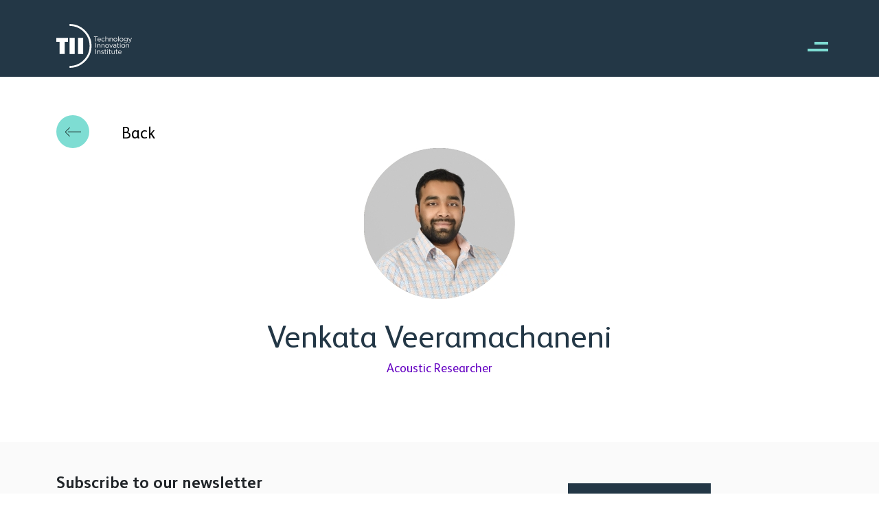

--- FILE ---
content_type: text/html; charset=UTF-8
request_url: https://www.tii.ae/team/venkata-veeramachaneni
body_size: 13972
content:
<!DOCTYPE html><html lang="en" dir="ltr" prefix="og: https://ogp.me/ns#"><head><meta charset="utf-8" /><meta name="description" content="Venkata Veeramachaneni is the Acoustic Researcher in Directed Energy Research Center at the Technology Innovation Institute" /><meta name="robots" content="index, follow" /><link rel="canonical" href="https://www.tii.ae/team/venkata-veeramachaneni" /><meta name="google" content="6GFroD6EovWSROIFsP6KyM93fOd0nbTXF7I6iL286jU" /><meta property="og:type" content="article" /><meta property="og:url" content="https://www.tii.ae/team/venkata-veeramachaneni" /><meta property="og:title" content="Venkata Veeramachaneni" /><meta property="og:image" content="https://www.tii.ae/themes/custom/tii/images/tii.jpg" /><link rel="alternate" hreflang="x-default" href="https://www.tii.ae/team/venkata-veeramachaneni" /><link rel="alternate" hreflang="en" href="https://www.tii.ae/team/venkata-veeramachaneni" /><link rel="alternate" hreflang="ar" href="https://www.tii.ae/ar/team/venkata-veeramachaneni" /><meta name="MobileOptimized" content="width" /><meta name="HandheldFriendly" content="true" /><meta name="viewport" content="width=device-width, initial-scale=1.0" /><link rel="icon" href="/themes/custom/tech/favicon.ico" type="image/vnd.microsoft.icon" /><script src="https://files-prod.tii.ae/google_tag/tii/google_tag.script.js?t97zb0" defer></script><title>Venkata Veeramachaneni | Technology Innovation Institute</title><link rel="stylesheet" media="all" href="https://files-prod.tii.ae/css/optimized/css_97htjIvQ15V1EfeTASftshiMIzLS36LIXVDogWwnlWQ.IJ5KA0xBsRRaiRPaWB6Sh9PN3WKo_EsNIYaw8SqYqYc.css?t97zb0" /><link rel="stylesheet" media="all" href="https://files-prod.tii.ae/css/optimized/css_Zru9LBZ0sAXcjonUFHSutTAZkU-sNKpHr1JGBQ4FyU0.bkPvoFYCA2Lixa4KISvTdT3EKjCHiKrtKcE261byVx0.css?t97zb0" /><link rel="stylesheet" media="all" href="https://files-prod.tii.ae/css/optimized/css_kzULKG5pzGyNLykluQb5oDJTQPcLlJKzZ5imyM6J1h8.b9DwpaiAlb0lsM657D5Lniy-cPNAkk4Cxr45yy473q4.css?t97zb0" /><link rel="stylesheet" media="all" href="https://files-prod.tii.ae/css/optimized/css_uI2FntcPi0s7LE7aVRLFPdaOjEJ2AvgJxZxn7U_KEpU.uS1FFwOJYeXSeF3bIVSvkMkrHh5opqqW_F79rAx63B0.css?t97zb0" /><link rel="stylesheet" media="all" href="https://files-prod.tii.ae/css/optimized/css_LyrrR6JZO8eTCViUPzg899V1r3IBqMYsy9zQoA-d_xo.Awf46AhlxtFml2KQ8H4-E0dZzxzlJb1Ua0P5_ptOC4k.css?t97zb0" /><link rel="stylesheet" media="all" href="https://files-prod.tii.ae/css/optimized/css_YuXFCqJ6Mh9c2Lz522vxxQKwCuYdi4B4eglcgrxGnjc.xk_yrolxl9EFVCS6-YD3__eEEiB4lkwtBVMLZeTfMbA.css?t97zb0" /><link rel="stylesheet" media="all" href="https://files-prod.tii.ae/css/optimized/css_Awu9YtmWu_taaaaJKswYqKQEUWlATiU0b-9Ka6etFfU.pYA92qiAPS662AtCQt6lMeZYgkI683UmfkdP-4BIymA.css?t97zb0" /><link rel="stylesheet" media="all" href="https://files-prod.tii.ae/css/optimized/css_yIJuzHvo1e460jlmqttlj52OMZk0ZV7QmKCy-1vP5ZI.rQsMBejWVRL5ee9QN7p6FBQnI9PLIe0RlLvCmcax0aA.css?t97zb0" /><link rel="stylesheet" media="all" href="https://files-prod.tii.ae/css/optimized/css_xnDYBl4OD9snX7Sf9EyJ9VkzRg71lff1OegyGLU8z1w.l_5ZkiCBh5EcPa_3_oVW7iVMoKNAq5rw47oEzn5A4uM.css?t97zb0" /><link rel="stylesheet" media="all" href="https://files-prod.tii.ae/css/optimized/css_gfUtLDXi72df47AexuJ-vm_wJb2QkME0vEvBnJxO6dA.x5nsh_uKblK9k6iDq9xx7vDex30jZc5ML0YXij4JCf0.css?t97zb0" /><link rel="stylesheet" media="all" href="https://files-prod.tii.ae/css/optimized/css_CYXnyo1qFoxHAoBBNsSqN8PVNbP8sxeQ_LtauZ50Wgs.g1uXGwNn2HpE6NbJGbnMjYWIh7kyfoVz_UhSlBh2o3s.css?t97zb0" /><link rel="stylesheet" media="all" href="https://files-prod.tii.ae/css/optimized/css_QF7anExUIQ9m7lRlQYpqk7QebuejK_k7Tyzw3UgZ-hg.PZJw_IXbQZH7i6WEC-FHNDBoI3_PTyzLEmC7wWy4oTU.css?t97zb0" /><link rel="stylesheet" media="all" href="https://files-prod.tii.ae/css/optimized/css_7QllbjqoprdCwoIdo3V7DWqJKkTBOzMJn-xZmsutiww.8xdGy7dXc6zJNYRxgF4k0vgBhKloby5N-_V1MMOlg8A.css?t97zb0" /><link rel="stylesheet" media="all" href="https://files-prod.tii.ae/css/optimized/css_hnJTGN1fzih_ZZssV428NML2NhpFxXlJrqaLNgE8CHo.F9pmb7LygmrpoeT1fXJA7PaAVf2oWybBXF5F5Eihki4.css?t97zb0" /><link rel="stylesheet" media="all" href="https://files-prod.tii.ae/css/optimized/css__13fw7LchbE-h7zw4b3GPIwiFWcaKaefv7L39uOe9so.KNMtBlCBCom77JyoWGB48Q3ueDS7rzZa_7XYX8jrDaA.css?t97zb0" /><link rel="stylesheet" media="all" href="https://files-prod.tii.ae/css/optimized/css_0jPT-BWLonFoD1a1XPcxcniBn9WgukRnniaE-xYrMIs.eYuzxX6GcmG8wPZRhL7aCvvGdgilCJbuAMMEoRSvz4o.css?t97zb0" /><link rel="stylesheet" media="all" href="https://files-prod.tii.ae/css/optimized/css_wcTRp4Ty5SGu4F6Mj_Src4xCVH1pAn1ZKdFhbgibbUI.Sk-ip5PYfIjxUJ83DbxAtt7sIYi2qRj5I2X4c7e8Vm0.css?t97zb0" /><link rel="stylesheet" media="all" href="https://files-prod.tii.ae/css/optimized/css_XYJeCymlgeYq2fA8gUC7CjnYFGGkur-vgRftab7u22k.kpMc62oK0cmz6PxvM1ud_W8MfI7jbwibsQJBwUKnj6o.css?t97zb0" /><link rel="stylesheet" media="all" href="https://files-prod.tii.ae/css/optimized/css_GbvmbJJu3etNuvRxzgpArn9FbrGIPob5sKfVZm03KVw.b0Zuw7zuYwqRxAI1V79cTc_023d639V2bQ6KyuEtbY0.css?t97zb0" /><link rel="stylesheet" media="all" href="https://files-prod.tii.ae/css/optimized/css_Q6hS9heFRWwmGWvo9WsD_D6nDHdUaUnYt6sC6_oX9L8.KZBkzzAnxe-rSrbfNF3hMC36Vi24PspRllNxk4SA9Ww.css?t97zb0" /><link rel="stylesheet" media="all" href="https://files-prod.tii.ae/css/optimized/css_41w6dBZ448pJSogyLgoToui9MDm8KnZHhhxIUFUonds.85d9mk_e5nfi_4Fcj_jojEVw_CQw0U7mVoy8HPhnUaI.css?t97zb0" /><link rel="stylesheet" media="all" href="https://files-prod.tii.ae/css/optimized/css_JCU_zSqQm3rvBIXWevl-Uch6AS6Fms27h_AxAbdSM2A.2mNgp1qsab5wdrSlpKLQv707xKZ0u6LnqctpgDVxkVk.css?t97zb0" /><link rel="stylesheet" media="all" href="https://files-prod.tii.ae/css/optimized/css__7a65Qsn2GbI6R4HiSGaSbf2n93vUm8S71hKr7aus8Y.0Qb5zpcCHmzpoF5ZOnDsfklWZn6rg3JsnrG0c7cJ-44.css?t97zb0" /><link rel="stylesheet" media="all" href="https://files-prod.tii.ae/css/optimized/css_PRpLCpZQr4zTfafBQvuU6Ai1fdWr3UHToA3uiawHjkM.keX-sde7Y0tGn8nsbBzy5ebAN1FECY9K_aT5qKebgxg.css?t97zb0" /><link rel="stylesheet" media="all" href="https://files-prod.tii.ae/css/optimized/css_mOrAD7VMWxMm6Uh7mZ9Mf_5OnJXs8E4FLMTP7oI2OTQ.hODzmLzNkwiJQ6NzGZTwO1CHJgqE0oZTebNY-7WcAjk.css?t97zb0" /><link rel="stylesheet" media="all" href="https://files-prod.tii.ae/css/optimized/css_BmLhRcaaqxHxDok9do7fvT7y0A4VGK_nT2JFboHrukM.BqcNw9HTW-sZpnDgY8l4VxW7AvWprIWFbjjW3GUZIPs.css?t97zb0" /><link rel="stylesheet" media="all" href="https://files-prod.tii.ae/css/optimized/css_Z-5TKx9kThxW5rYM3vQRCBc8GEdIN_NvKS9iqhDQafw.RyxC-gT9frmBMijOhY3C3K32AabFm7-q9HkDsnP6XHU.css?t97zb0" /><link rel="stylesheet" media="all" href="https://files-prod.tii.ae/css/optimized/css_jHQoh8UPDLsprdOSiDIjhky2LWPCEIBHYEcXFelqwMQ.dSNmUvMvDp7qzCzIP6rEKCua2zPkS8vZ4DMWUl4cq1E.css?t97zb0" /><link rel="stylesheet" media="all" href="https://files-prod.tii.ae/css/optimized/css_Q7zLgQvyD3dkOHXnT2wFwjtThfQupYWs-a29sqLPi4I.NBaa9xsCtF_rCNvid3JjjAs77Sb-JtnwFbAZvmTkOJs.css?t97zb0" /><link rel="stylesheet" media="all" href="https://files-prod.tii.ae/css/optimized/css_kJqax_RkZBAk2I3Nq_rTD9LHc0oMwWKlanYK42ORIfM.-MGxCptbj0fOFmMUbRHVctsHvdURU8q7DAc4sN6zOWU.css?t97zb0" /><link rel="stylesheet" media="all" href="https://files-prod.tii.ae/css/optimized/css_k4R88IRVgCy_tv1n8YkjfIa90NRjfT9I-USW1pbbQcg.2jJNzwGQVWjmRPa-SyfWhcBfdWkbL43y_dXiZ6z9xAM.css?t97zb0" /><link rel="stylesheet" media="all" href="https://files-prod.tii.ae/css/optimized/css_8cmr6-UfrtfJ5MQg1Lqfg_SEHXOfcw88zD_zcARD6q4.Hc4TUmGhlHeAp3Gmu_O90zdvUCd_GL5pjw-Th3JxAr8.css?t97zb0" /><link rel="stylesheet" media="all" href="https://files-prod.tii.ae/css/optimized/css_t_V-x-_cGWOx9Ez_4oBYM7kUa-jtUVdm7tifj_XKKUU.FWdpQr4z8GM4XaScn2UhJeelBFONn25AI4HXeM3yoZY.css?t97zb0" /><link rel="stylesheet" media="all" href="https://files-prod.tii.ae/css/optimized/css_QCuemOR_ZzduGtwGbHTTBeHAqwnpgenb5u_ZWkinlDc.KZL6dlcBerb3guYO4lXNGEr3ugZ_KZHYYZ_hrGS7fpw.css?t97zb0" /><link rel="stylesheet" media="all" href="//fonts.googleapis.com/icon?family=Material+Icons+Outlined" crossorigin="anonymous" /><link rel="stylesheet" media="all" href="https://files-prod.tii.ae/css/optimized/css_QefJtGmgAJatK7FrvN163yd_VtmhC2PhcN9PNGFI3pY.HnV_iCYHcOidiXlXLSbCKneIyyjFu2q2fmpvDHBF1ys.css?t97zb0" /><link rel="stylesheet" media="all" href="https://files-prod.tii.ae/css/optimized/css_crKMHGzdeCbjl8kJu39ZJGn-9XLbIwDG3vtM7AUkmMs.3bWR_rcXPwC393q9sxLq_PfLc2AHSLUuXNRdCuYPBeI.css?t97zb0" /><link rel="stylesheet" media="all" href="https://files-prod.tii.ae/css/optimized/css_00dOhXFl_QjI9gMGNkSij0NRE766z5sGRYiURKDK0Qs.R1yTO5Y6h4bVhpssgecCVb0KTv2jogswFL0_b06mplo.css?t97zb0" /><link rel="stylesheet" media="all" href="https://files-prod.tii.ae/css/optimized/css_lM_lRc7ogg9sLnVMJAs-_1W7R8Upa9CdYQSTe1yXftI.OVr74ALIvJLgpbWyn8RyRG8Pk5rViUIEEnTb7PYKI_c.css?t97zb0" /><link rel="preload" as="image" href="https://files-prod.tii.ae/static/home.webp" fetchpriority="high" /></head><body class="teamvenkata-veeramachaneni path-node node--type-team"> <a href="#main-content" class="visually-hidden focusable skip-link"> Skip to main content </a> <noscript><iframe src="https://www.googletagmanager.com/ns.html?id=GTM-5XBLRKW" height="0" width="0" style="display:none;visibility:hidden"></iframe></noscript><div class="dialog-off-canvas-main-canvas" data-off-canvas-main-canvas><div class="nav-hover-image"><div class="mhi-wrapper"><div class="mhi-image-wrapper about-menu-image"> <img loading="lazy" src="https://files-prod.tii.ae/bg_menu_icons/about-us.webp" alt="About Us" /></div><div class="mhi-image-wrapper careers-menu-image"> <img loading="lazy" src="https://files-prod.tii.ae/bg_menu_icons/about-us.webp" alt="Careers" /></div><div class="mhi-image-wrapper our-menu-image"> <img loading="lazy" src="https://files-prod.tii.ae/bg_menu_icons/partnerships.webp" alt="Our Partners" /></div><div class="mhi-image-wrapper publications-menu-image"> <img loading="lazy" src="https://files-prod.tii.ae/bg_menu_icons/publications.webp" alt="Publications" /></div><div class="mhi-image-wrapper media-menu-image"> <img loading="lazy" src="https://files-prod.tii.ae/bg_menu_icons/media.webp" alt="Media" /></div><div class="mhi-image-wrapper insights-menu-image"> <img loading="lazy" src="https://files-prod.tii.ae/bg_menu_icons/media.webp" alt="Insights" /></div><div class="mhi-image-wrapper contact-menu-image"> <img loading="lazy" src="https://files-prod.tii.ae/bg_menu_icons/contact-us.webp" alt="Contact Us" /></div><div class="mhi-image-wrapper research-menu-image"> <img loading="lazy" src="https://files-prod.tii.ae/bg_menu_icons/research-centers.webp" alt="Research centers" /></div><div class="mhi-image-wrapper seminars-menu-image"> <img loading="lazy" src="https://files-prod.tii.ae/bg_menu_icons/seminars.webp" alt="Seminars" /></div></div></div><div id="app"> <header id="top"> <nav class="navbar fixed-top navbar-expand-lg tii-nav"><div class="p-0 container inner-header"> <a class="navbar-brand" href="https://www.tii.ae/" class="d-flex align-items-center"> <img height="64" width="110" loading="lazy" src="https://files-prod.tii.ae/static/tii-logo-white.svg" class="tii" alt="TII" /> </a> <button aria-label="right of canvas" class="btn-toggle" type="button" data-bs-toggle="offcanvas" data-bs-target="#rightOffcanvas" aria-controls="rightOffcanvas"> </button><div class="offcanvas" tabindex="-1" id="rightOffcanvas" aria-labelledby="rightOffcanvasLabel"><div class="offcanvas-body"><div class="menu-div"> <section class="region region-primary-menu"> <nav role="navigation" aria-labelledby="block-mainmenutii-menu"> <span class="h6 d-block text-dark fw-semi mb-2 visually-hidden h6 d-block text-dark fw-semi mb-2">Main Menu TII</span><ul><li data-class="about-menu-image"> <a href="/about-us" aria-expanded="false" title="About Us" data-drupal-link-system-path="node/9">About Us</a></li><li data-class="research-menu-image"> <a href="/tii-research-centers" aria-expanded="false" title="Research centers" data-drupal-link-system-path="node/2203">Research centers</a></li><li data-class="our-menu-image"> <a href="/partnership-and-programmes" aria-expanded="false" title="Our Partners" data-drupal-link-system-path="node/11">Our Partners</a></li><li data-class="publications-menu-image"> <a href="/publications" aria-expanded="false" title="Publications" data-drupal-link-system-path="node/12">Publications</a></li><li data-class="seminars-menu-image"> <a href="/seminars" aria-expanded="false" title="Seminars" data-drupal-link-system-path="node/1258">Seminars</a></li><li data-class="careers-menu-image"> <a href="https://careers.tii.ae/us/en" target="_blank" aria-expanded="false" title="Careers">Careers</a></li><li data-class="media-menu-image"> <a href="/media-center" aria-expanded="false" title="Media" data-drupal-link-system-path="node/13">Media</a></li><li data-class="insights-menu-image"> <a href="/insights" aria-expanded="false" title="Insights" data-drupal-link-system-path="node/3583">Insights</a></li><li data-class="contact-menu-image"> <a href="/contact-us" aria-expanded="false" title="Contact Us" data-drupal-link-system-path="node/2204">Contact Us</a></li></ul> </nav> </section></div><div class="menu-lang"> <button aria-label="right of canvas front" class="btn-toggle desktop-visible" type="button" data-bs-toggle="offcanvas" data-bs-target="#rightOffcanvas" aria-controls="rightOffcanvas"> </button> <section class="region region-language-switcher"><div class="language-switcher-language-url" id="block-languageswitcher" role="navigation"><ul data-block-id="languageswitcher" class="links-inline"><li class="active"><a href="https://www.tii.ae/team/venkata-veeramachaneni" class="language-link">EN</a></li><li class=""><a href="https://www.tii.ae/ar/team/venkata-veeramachaneni" class="language-link">عربي</a></li></ul></div> </section><div class="search-block header-search"> <a href="#"><img height="31" width="31" loading="lazy" src="https://files-prod.tii.ae/static/ic-search.svg" class="search-icon" alt="Search" /></a></div></div><div class="menu-background"></div> <section class="region region-top-header"><div class="views-element-container block block-search publication-lists block-views block-views-blocksearch-advanced-block-1" id="block-views-block-search-advanced-block-1"> <span class="search-close-btn">&nbsp;</span><div class="container"><div class="content publication-listing"><div data-block-id="views_block__search_advanced_block_1"><div class="js-view-dom-id-69bfec6784d634bcaceb3c50f33dfa5a1fef92686a2ba7d5a7b4a0a3d0d21c82 block_1"><form class="views-exposed-form bef-exposed-form" data-drupal-selector="views-exposed-form-search-advanced-block-1" action="/search" method="get" id="views-exposed-form-search-advanced-block-1" accept-charset="UTF-8"><div class="container my-4 my-md-5"><div class="col-12"><div class="publication-filter-sec" ><div class="container px-4 bg-darkOcean"><div class="row"><div class="col-md-12"><div class="section-content filter-form"><div class="row needs-validation"><div class="col-sm col-md-12 my-0 my-0 my-md-4 my-lg-0 d-flex align-items-center search position-relative search-item"><div class="js-form-item form-item js-form-type-textfield form-item-keyword js-form-item-keyword"> <input placeholder="Search" data-drupal-selector="edit-keyword" type="text" id="edit-keyword" name="keyword" value="" size="30" maxlength="128" class="form-text" /></div></div><div class="col-sm col-md-12 my-0 my-md-4 my-lg-0 d-flex align-items-md-center justify-content-md-center search-item"><div data-drupal-selector="edit-actions" class="form-actions js-form-wrapper form-wrapper" id="edit-actions"><input data-drupal-selector="edit-submit-search-advanced" type="submit" id="edit-submit-search-advanced" value="Search" class="button js-form-submit form-submit text text-uppercase btn-submit" /></div><fieldset data-drupal-selector="edit-type" id="edit-type--wrapper" class="fieldgroup form-composite js-form-item form-item js-form-wrapper form-wrapper"><legend> <span class="fieldset-legend"></span></legend><div class="fieldset-wrapper"><div id="edit-type"><div class="form-radios form--inline"><div class="js-form-item form-item js-form-type-radio form-item-type js-form-item-type"> <input data-drupal-selector="edit-type-all" type="radio" id="edit-type-all" name="type" value="All" checked="checked" class="form-radio" /> <label for="edit-type-all" class="option">All</label></div><div class="js-form-item form-item js-form-type-radio form-item-type js-form-item-type"> <input data-drupal-selector="edit-type-events" type="radio" id="edit-type-events" name="type" value="events" class="form-radio" /> <label for="edit-type-events" class="option">Events</label></div><div class="js-form-item form-item js-form-type-radio form-item-type js-form-item-type"> <input data-drupal-selector="edit-type-article" type="radio" id="edit-type-article" name="type" value="article" class="form-radio" /> <label for="edit-type-article" class="option">News</label></div><div class="js-form-item form-item js-form-type-radio form-item-type js-form-item-type"> <input data-drupal-selector="edit-type-publications" type="radio" id="edit-type-publications" name="type" value="publications" class="form-radio" /> <label for="edit-type-publications" class="option">Publications</label></div><div class="js-form-item form-item js-form-type-radio form-item-type js-form-item-type"> <input data-drupal-selector="edit-type-page" type="radio" id="edit-type-page" name="type" value="page" class="form-radio" /> <label for="edit-type-page" class="option">Basic page</label></div><div class="js-form-item form-item js-form-type-radio form-item-type js-form-item-type"> <input data-drupal-selector="edit-type-team" type="radio" id="edit-type-team" name="type" value="team" class="form-radio" /> <label for="edit-type-team" class="option">Team</label></div><div class="js-form-item form-item js-form-type-radio form-item-type js-form-item-type"> <input data-drupal-selector="edit-type-video-gallery" type="radio" id="edit-type-video-gallery" name="type" value="video_gallery" class="form-radio" /> <label for="edit-type-video-gallery" class="option">Video Gallery</label></div><div class="js-form-item form-item js-form-type-radio form-item-type js-form-item-type"> <input data-drupal-selector="edit-type-webform" type="radio" id="edit-type-webform" name="type" value="webform" class="form-radio" /> <label for="edit-type-webform" class="option">Webform</label></div></div></div></div></fieldset></div></div></div></div></div></div></div></div></div></form><div class="container py-5"></div></div></div></div></div></div> </section></div></div></div> </nav></header><div class="mainWrap"> <main class=""><div class="ety-header"></div><div class="highlighted"> <aside class=" section clearfix" role="complementary"> <section class="region region-highlighted"><div data-drupal-messages-fallback class="hidden"></div> </section> </aside></div> <section class="region region-content"><div id="block-mainpagecontent"> <article data-history-node-id="314" class="py-5"><div class="text-center container"><div class="col-1"> <a href="https://www.tii.ae/about-us" class="btn-link btn-back d-flex align-items-center team-back-link"> <span class="icon"> <svg width="24" height="15" viewBox="0 0 24 15" fill="none" xmlns="http://www.w3.org/2000/svg"> <path d="M24,7.5l-19.2,0 M7.6,14L1.8,8.2c-0.4-0.4-0.4-1,0-1.4L7.6,1" stroke="black"/> </svg> </span> <span class="text d-none d-md-block"> Back </span> </a></div> <img loading="lazy" src="https://files-prod.tii.ae/styles/medium/public/2020-11/DERC%20team-14.jpg.webp?itok=vBl-hmIT" width="220" height="220" alt="Venkata" class="image-style-medium" title="Venkata" /><h1 class="text-center h2 f-bold mt-4"> Venkata Veeramachaneni</h1><div class="text-center h6 text-purple f-bold"> Acoustic Researcher</div><div class="text-center h6 f-bold text-purple mb-2"></div><div class="text-center h6 f-bold text-purple mb-5"></div><div class="team-content-full"></div></div></article></div> </section> </main></div> <footer class="tii-footer"><div class="col-auto me-2 d-none"> <a href="#top" class="scroll-top"> <span class=" icon material-icons-outlined"> expand_less</span> </a></div><div class="container"><div class="footer-top my-2 my-md-4"><div class="row align-items-md-center justify-content-md-between"><div class="align-items-md-center d-flex flex-wrap justify-content-md-between"><div class="col-12 col-md-6 col-lg-5"> <span class="h4 d-block text-dark fw-semi mb-2 ">Subscribe to our newsletter</span><p class="mb-md-0">Follow our groundbreaking developments and catch up with the latest news releases.</p></div><div class="col-12 col-md-6 col-lg-4"><div class="tii-form"> <a class="use-ajax btn btn-dark btn-subscribe text-uppercase" data-dialog-type="modal" href="https://www.tii.ae/subscribe">Subscribe</a></div></div></div></div></div><div class="footer-middle my-2 my-md-4"><div class="row links"><div class="col-12 col-md-12 col-lg-4 mb-4 mb-lg-0 d-md-flex align-items-md-center d-lg-block"><div class="f-logo my-3"> <a class="navbar-brand" href="https://www.tii.ae/"> <img loading="lazy" height="74" width="128" src="https://files-prod.tii.ae/static/tii-logo-dark.svg" class="tii" alt="TII" /> </a></div><p class="mb-0 ">The Technology Innovation Institute (TII) is a leading research organization that focuses on developing cutting-edge technologies to solve real-world problems.</p></div><div class="col-12 col-md-12 col-lg-8"><div class="row"><div class="col-md-6"> <section class="region region-footer-first"> <nav role="navigation" aria-labelledby="block-quicklinks-menu"> <span class="h6 d-block text-dark fw-semi mb-2">Sitemap</span><ul data-block-id="quicklinks" class="f-nav"><li> <a href="/about-us" data-drupal-link-system-path="node/9">About Us</a></li><li> <a href="/tii-research-centers" data-drupal-link-system-path="node/2203">Research Centers</a></li><li> <a href="/partnership-and-programmes" data-drupal-link-system-path="node/11">Our Partnerships</a></li><li> <a href="/publications" data-drupal-link-system-path="node/12">Publications</a></li><li> <a href="/seminars" data-drupal-link-system-path="node/1258">Seminars</a></li><li> <a href="/media-center" data-drupal-link-system-path="node/13">Media</a></li><li> <a href="/insights" data-drupal-link-system-path="node/3583">Insights</a></li><li> <a href="https://careers.tii.ae/us/en" target="_blank">Careers</a></li><li> <a href="/contact-us" data-drupal-link-system-path="node/2204">Contact Us</a></li></ul> </nav> </section></div><div class="col-md-6"> <section class="region region-footer-second"> <nav role="navigation" aria-labelledby="block-tiiresearchcentres-menu"> <span class="h6 d-block text-dark fw-semi mb-2">Research Centers</span><ul data-block-id="tiiresearchcentres" class="f-nav"><li> <a href="/advanced-materials" data-drupal-link-system-path="node/89">Advanced Materials</a></li><li> <a href="/ai-and-digital-science" data-drupal-link-system-path="node/91">AI and Digital Science</a></li><li> <a href="/autonomous-robotics" data-drupal-link-system-path="node/90">Autonomous Robotics</a></li><li> <a href="/cryptography" data-drupal-link-system-path="node/88">Cryptography</a></li><li> <a href="/directed-energy" data-drupal-link-system-path="node/92">Directed Energy</a></li><li> <a href="/propulsion-and-space" data-drupal-link-system-path="node/1550">Propulsion and Space </a></li><li> <a href="/quantum" data-drupal-link-system-path="node/93">Quantum</a></li><li> <a href="/renewable-and-sustainable" data-drupal-link-system-path="node/1701">Renewable and Sustainable Energy</a></li><li> <a href="/secure-systems" data-drupal-link-system-path="node/94">Secure Systems</a></li></ul> </nav> </section></div></div></div></div></div><div class="footer-bottom mt-4 mt-md-0"><div class="container-full"><div class="row"><div class="col-12 col-md-6 col-lg-4 order-3 order-md-1"> <section class="region region-footer-fourth"><div id="block-copyrighten"><p class="type--fine-print">© Technology Innovation Institute 2026. All Rights Reserved.</p></div> </section></div><div class="col-12 col-md-4 social-icons order-1 order-md-2"> <section class="region region-footer-third"><div id="block-followusen"><div class="footer-icons social-media d-flex align-items-center"><span class="pe-2 pe-md-4">Follow Us</span> <a href="https://www.linkedin.com/company/tiiuae/about/"><img class="icons" src="https://files-prod.tii.ae/static/linkedin.webp" alt="linkedin" width="23" height="23" loading="lazy"> </a><a href="https://twitter.com/TIIuae" target="_blank"><img class="icons" src="https://files-prod.tii.ae/static/Twitter.webp" alt="twitter" width="28" height="23" loading="lazy"> </a><a href="https://www.instagram.com/tiiuae/" target="_blank"><img class="icons" src="https://files-prod.tii.ae/static/Insta.webp" alt="instagram" width="23" height="23" loading="lazy"> </a><a href="https://www.youtube.com/channel/UCEu90gz1Yrlpx85FysKVJNw"><img class="icons" src="https://files-prod.tii.ae/static/Youtube.webp" alt="youtube" width="33" height="23" loading="lazy"></a></div></div> </section></div><div class="col-12 col-md-2 col-lg-4 privacy my-3 my-md-0 order-2 order-md-3"> <section class="region region-footer-fifth"><div id="block-additionallinksen"><ul class="terms-privacy d-flex align-items-center"><li><a href="/privacy-policy">Privacy Policy</a></li></ul></div> </section></div></div></div></div></div></footer></div></div><script type="application/json" data-drupal-selector="drupal-settings-json">{"path":{"baseUrl":"\/","pathPrefix":"","currentPath":"node\/314","currentPathIsAdmin":false,"isFront":false,"currentLanguage":"en"},"pluralDelimiter":"\u0003","suppressDeprecationErrors":true,"ajaxPageState":{"libraries":"[base64]","theme":"tech","theme_token":null},"ajaxTrustedUrl":{"\/search":true},"simple_popup_blocks":{"settings":[]},"webform":{"dialog":{"options":{"narrow":{"title":"Narrow","width":600},"normal":{"title":"Normal","width":800},"wide":{"title":"Wide","width":1000}},"entity_type":"node","entity_id":"314"}},"data":{"extlink":{"extTarget":true,"extTargetNoOverride":true,"extNofollow":true,"extNoreferrer":true,"extFollowNoOverride":true,"extClass":"0","extLabel":"(link is external)","extImgClass":false,"extSubdomains":true,"extExclude":"","extInclude":"","extCssExclude":"","extCssExplicit":"","extAlert":false,"extAlertText":"This link will take you to an external web site. We are not responsible for their content.","extHideIcons":false,"mailtoClass":"0","mailtoLabel":"(link sends email)","extUseFontAwesome":false,"extIconPlacement":"append","extFaLinkClasses":"fa fa-external-link","extFaMailtoClasses":"fa fa-envelope-o","extAdditionalLinkClasses":"","extAdditionalMailtoClasses":"","whitelistedDomains":[]}},"tii_custom":{"team_default_back_link":"https:\/\/www.tii.ae\/about-us"},"views":{"ajax_path":"\/views\/ajax","ajaxViews":{"views_dom_id:69bfec6784d634bcaceb3c50f33dfa5a1fef92686a2ba7d5a7b4a0a3d0d21c82":{"view_name":"search_advanced","view_display_id":"block_1","view_args":"","view_path":"\/node\/314","view_base_path":"search","view_dom_id":"69bfec6784d634bcaceb3c50f33dfa5a1fef92686a2ba7d5a7b4a0a3d0d21c82","pager_element":0}}},"user":{"uid":0,"permissionsHash":"0040f60875b22522fccc921619cbfeffce2671d58d7855f2aa168c29e0b76c09"}}</script><script src="https://files-prod.tii.ae/js/optimized/js_dxIVcwvQ00owLGoUGPTfRYXU-T5rnj8Xi0cXfb3Kn58._JqT3SQfawRcv_BIHPThkBvs0OEvtFFmqPF_lYI_Cxo.js?v=3.7.1"></script><script src="https://files-prod.tii.ae/js/optimized/js_w0iO3No0CsyHgJmryEbhwpkh5zx6m6dhvawBt4ufwyA.HRN_m4FplP890kDvBJQuv0fEgTHDKwrMZA2zBldV1JY.js?v=1.0.1"></script><script src="https://files-prod.tii.ae/js/optimized/js_Hpe5jrMuKXrV4HSTMApXJsNBxraAgcHUrTjxkwWKqy8.9H1W9OQqD9V27idEVOJMCFAQtGS4Scq-gAQciKr0U2M.js?v=10.4.8"></script><script src="https://files-prod.tii.ae/js/optimized/js_V1oRQ-kJlXBZaEklOtPUe_1t8-l0RS94HJ3gsqxKikc.LMtm7OsF5tFcpxpmBexOddu30l-Xz-FUCSBPovfiEt8.js?v=10.4.8"></script><script src="https://files-prod.tii.ae/js/optimized/js_KRjtvzl6UujB23-j_sF6dqOcbqg2z8ej98A8RU9bGsg.kjk12BMQYgWzHTlTsh40oAfzJ1jsDD0rpt092h-M9uk.js?v=10.4.8"></script><script src="https://files-prod.tii.ae/js/optimized/js_mjv4qhOv2_1-EQeYpZwvWqHcMokP3Cu36uHh9tRNXFY.CJF84Dv0PjH3KPaqgwzS-NJS45qPbXaVePB7UAw-uH8.js?v=10.4.8"></script><script src="https://files-prod.tii.ae/js/optimized/js_rJQeYB7caXNCdmgzJ4t5f6f6CrVuk9_CJlqK8yDBzqk.QLD7mKey3phzumqz3uRKIHY2nqqKo_plzIfGrgeQ5Yc.js?v=10.4.8"></script><script src="https://files-prod.tii.ae/js/optimized/js_pbrt6BW6zk2scxcVck6pKOhrsnS-4n6mdUeoPTfK2aM.F15X2YCXNVRiXJFw9bAWTN9GXU1HaAbvYHvOoFmnbLU.js?v=10.4.8"></script><script src="https://files-prod.tii.ae/js/optimized/js_CbOM1f2ZQjSvD29Vzs3nHYsIjSyprydKvJ38uk-EKzQ.dAXI56pV2ZPn9QGfyd-mmPdBCd_VlavLN59BjPAgNOg.js?v=10.4.8"></script><script src="https://files-prod.tii.ae/js/optimized/js_1_Qr-HDXqlP8qV9oE0Levmwx3Sc1ldDn6Q9QvWEYY6E.XXTdDFNiWNbao5RRs1Aq-_G2fwGOGtyrrBgSr48Pr6w.js?v=10.4.8"></script><script src="https://files-prod.tii.ae/js/optimized/js_yt_B6-UYT74y4dRKoGQ9gfLb0O0RDb4vG2LIGOYlHq8.-UGjQblMTO_e3Grk02Go8eAWHwbL6GT0oAl-h-CgK5Q.js?v=10.4.8"></script><script src="https://files-prod.tii.ae/js/optimized/js_OYMUXIYk_UxVlsQSqo3_hSK3aC6qbx7cz9wNrtTse48.D7Do9Gn7KAOch1JHc7ma8CZHkvZvUTPAc5nIoo3LX44.js?v=10.4.8"></script><script src="https://files-prod.tii.ae/js/optimized/js_A7R00KDzeuDMEsk6DOs_s2ZrOjO5c23zgXuffR4Khqc.q6qxxfVF7-gZME3a3JPerO2q6sv01F6mQnVPwcmknYo.js?v=10.4.8"></script><script src="https://files-prod.tii.ae/js/optimized/js_4VhSX4lEyBg9lxgOnT6eUHtdfwq4GgGv6TSm_aWIhzc.msJZjs5u5RGmKA2fbhFxLGexUv1x2UOibCSs8rzkw1U.js?v=10.4.8"></script><script src="https://files-prod.tii.ae/js/optimized/js_VycJ3FTVVaVyhSCcLXYEaSJoilQ8WxeImUFAjqgR5Y8.ouOM0Q5oYPfUBV8lTR3cCyJG56DQNwRTOVgi8IFXBrA.js?v=10.4.8"></script><script src="https://files-prod.tii.ae/js/optimized/js_QZ6R3WHZ2xvc16JcQ7QBGg7ZW5Q69JxQSKxhelKIbIE.rnfvk6uzW1ISnGjxzePWaH83MAcUkTOsSGF6xij2QAs.js?v=10.4.8"></script><script src="https://files-prod.tii.ae/js/optimized/js_SpWiM_QFpYbnP3qrlmV1Aa2OGQVC1G0okd3jErKS1EI.Cz8_DwPQcpJrjdTZvBKdqWS7V0abyjGDgrVg6Diy3jk.js?v=10.4.8"></script><script src="https://files-prod.tii.ae/js/optimized/js_shtMqRNOVBaAvLi9-CpiCI1loPsDLJlEM8e0qdxIyaA._ljAZbtHeBUPsD_JTpPHK9XLnZ-Bh8IIR0gfaERLf0k.js?v=10.4.8"></script><script src="https://files-prod.tii.ae/js/optimized/js_J05cWfCFFxc6Ntk7FqEMfp2MqvFE0LYhqPR-d5pkpX4.eRBP0BbEW9K4axpZn5GrBrvbQysogv9ziF_qly6y9P0.js?v=10.4.8"></script><script src="https://files-prod.tii.ae/js/optimized/js_XrfmCmDqLTCEPh8gnU8hVIYf5mJPXNeZp91Zu1g8f9Y.i3qujr4t4NUUzwk0bY4rUPAZgLDWLpH4I0Ht5U7c2Gs.js?v=10.4.8"></script><script src="https://files-prod.tii.ae/js/optimized/js_DB1pt9EyFJ14MM4u0q_UUdhcwWPwrgl0M8Ao_U1cQKw.1HGXCu8xDCZ9D4t4OUEJBVbpMoVuuCDmld0Orcde48U.js?v=10.4.8"></script><script src="https://files-prod.tii.ae/js/optimized/js_xTMVqsdfgSLZsrDVnB0yeJ_u8fjPX7MQHI1nVihqNuE.7B-a0BsG-0oGVyrcfb37AxOKeNquBdl8lk3CyiHXfeU.js?v=10.4.8"></script><script src="https://files-prod.tii.ae/js/optimized/js_gEmjNg-vrsVI816UzVFe6X3vlSx0FTpPgKUR0axgrXs.aT1b17yuuFOZ02MCX5ONYrorBiyoVdHn6EFMtlXyDCA.js?v=10.4.8"></script><script src="https://files-prod.tii.ae/js/optimized/js_trjIfy6wGxnxz9PVSI8rA84dA6HxX_Lw5W4uUlw0Xs0.-KbTIsNarrWDUf2UHG7fElVJxl72-Pmuf_1NbApB5A0.js?v=10.4.8"></script><script src="https://files-prod.tii.ae/js/optimized/js_2hr-YHySYMDuptPCwhH1H7CfNShEa93koPpOo_581D4.fU-RbWLSh2I8Ytqntu1-ArKZ9OVXly0tO-X8U0Ety6I.js?v=10.4.8"></script><script src="https://files-prod.tii.ae/js/optimized/js_1cu7UIH-Agsc-mrJV-ut0AyAOCtWBjC4JpAPWhSeFoA.KZj6RMHCjpwWmQ-odz-ePRL5AAuJ8Ny-zMXyp-3XO40.js?t97zb0"></script><script src="https://files-prod.tii.ae/js/optimized/js_NEMPxiUKEnokIi-Sey4iYVy6c32An--8BL2W4Zj5j8o.7_yN_fWoTVTec9CD7xLR15U7OFnYl7hcdfWv0nZ7o_0.js?t97zb0"></script><script src="https://files-prod.tii.ae/js/optimized/js_GLgs-ERhF7NGfLSp-V523CtxVNW-ZbJ7sJ0zIq80iCw.x_6nokSrXvdWaXQcuspfXkZWRXmwbf7lHfn7vN1kRLs.js?t97zb0"></script><script src="https://files-prod.tii.ae/js/optimized/js_u9mI0LLTxeaqLkALVAVlwWoJZs0UI4f4kcKA6nUfL6Y.RfDCGKtJ3fOBa3MBnqtoE57akNRrPFuPwkgaGjv0Nyk.js?t97zb0"></script><script src="https://files-prod.tii.ae/js/optimized/js_dzy5s3zYMymEV57B7HO5yHYVNyVkZGq06novDv7eV-Y.rbuQabp1IXwtaAaEK2jv-UqrNqVB2SnJX9XVgercnU0.js?t97zb0"></script><script src="https://files-prod.tii.ae/js/optimized/js_78RhY7Axui2Ijge_oLjmOZOuSNkG_9UC3sdwe2hWPtU.cB6m3P0mstYTZ66ufGGP_qtuL_jmtXGQe8ueepKerJw.js?t97zb0"></script><script src="https://files-prod.tii.ae/js/optimized/js_GuEEUz5_wdBcpuSd7p0i3TY9E8BJ_9OIkBmRNflPNMA.bN8n_kht9zXxMG4X1G5i1LtYVyzpB5IS21_UkBlzsOA.js?t97zb0"></script><script src="https://files-prod.tii.ae/js/optimized/js_yNSL7CdjNP55YOSF7nwPqZbl00G_ZWJz2QuC-vbRT1s.Evd-HJGbfWTs1hqwSsgg5MiPBhSeDvEuEVGbXdlDZaA.js?t97zb0"></script><script src="https://files-prod.tii.ae/js/optimized/js_ZtdbQ0KixOXvDE-3gWdwxrK-EA4txgCgmL91b1xDDIE.e6UcooNk9KLH58dvH6NMjngjQKVXyyOAaGoyQasBe5g.js?t97zb0"></script><script src="https://files-prod.tii.ae/js/optimized/js_NQ18SR5zs4AsKemRB1CMRPg1yZu1oKL3CMK2mAigmG4.JIDkYzVwZvjLkNTkKODmdtoF5WTGTebFciq_Zx7t8l4.js?t97zb0"></script><script src="https://files-prod.tii.ae/js/optimized/js_72hQDD0GsTvzhbDtPTRmHRPQ6IDzqiyYnYIpdT-g3MQ.ARhOojJk8b2blWjlnaHNSbquHmbTRkxJSJnK832Ffnw.js?t97zb0"></script><script src="https://files-prod.tii.ae/js/optimized/js_gOvjATqQ7GrkPxvg0tszZ5xuej1dqlMKNtqL6Ipwhvc.-Nf7NIRtVrfO7mYO7oiupGmOfJnpylebY8Ga_AkOLl0.js?t97zb0"></script><script src="https://files-prod.tii.ae/js/optimized/js_n2TMc47T_VeoZ_VSHs8sFe98QLj6ero3ljSctmSyuaE.8XNvhkpDPTQGLsJZVbhbWLC6Fz2w595WbgVYnAv4_lY.js?t97zb0"></script><script src="https://files-prod.tii.ae/js/optimized/js_WmhavmnC0K35xZ9vLX51qtRqFT74puvZXIMWnNUYpbM.HmKlReEYCiV9GnfhxV81WuXqMJ6i6CJEQgYJrzlXRtw.js?v=6.2.0"></script><script src="https://files-prod.tii.ae/js/optimized/js_pCqeI411sVqMjF7f2fKhUUOV4yKaxxQp7FHSELuxGGc.2g5bmie0CWfVbbOg32zvwXHEUfmS0mqFc0I_Z7vrtvM.js?v=10.4.8"></script><script src="https://files-prod.tii.ae/js/optimized/js_wkGyEoELIaLqeNJyA5hhroPR4vKOKLIbuEPI_nwVBbM.pWGoKv-csjAPXBNkSHsF8Z3jx2kpTrfcl-pEU-OY4Wc.js?v=6.x"></script><script src="https://files-prod.tii.ae/js/optimized/js_5lyEgtuYzFbknt789sXbvgY6WOEBhn68zCRaGR5wIJc.pydd31qeaVwnZ7zmVFZER7RdslYTSa4L05Z96Bj0rpA.js?v=10.4.8"></script><script src="https://files-prod.tii.ae/js/optimized/js_1woVuTYaOTc9db19BvtYERQ-r3zrWbaX8Iy9t_Z2qoM.pMTBYmavvxWwegzqwJmMmmYVLsQ3cxiWBi9yq_dxzNM.js?v=4.3.0"></script><script src="https://files-prod.tii.ae/js/optimized/js_ezwJb8QjKN82W11Y2widYXtFt5DfOo-fgZxIg_9sAik.s0ftg9DcYKonxRNsyujPK8mZFoHu6DwZvsB0967odSI.js?v=10.4.8"></script><script src="https://files-prod.tii.ae/js/optimized/js_G8podNJjOsxKvo_RVe4-f79_ME43boCp5OhhwF87kOc.CmHewv09bU-2iMTQUA9fYmgUfGdx8v6eCV0c0HTKVv0.js?v=10.4.8"></script><script src="https://files-prod.tii.ae/js/optimized/js_RpLV1j1SEgkAOBNxIxvzKXRlefOlhPa03lpGt46bJEg.ipSHo_VRPfgKJstENA8BEd0ZaAk6UUuLrs-5LtKGyFw.js?v=10.4.8"></script><script src="https://files-prod.tii.ae/js/optimized/js_xlsxPsYuRMCBblhVJDFY6TmdL3zS27P-p0Ceq44gBu8.IZnEfYJd7GrJPnZJIoVfvv4wdYByQWQ6bV6sJ9VaSmY.js?t97zb0"></script><script src="https://files-prod.tii.ae/js/optimized/js_vr1FuvoslbyfA18d384oUsCIPGpZuBoCebB92WKrBc0.PR_Cj8ZeOLqGMAvLLCHhbuHOPxakjd_CxKxkuMvk0Jc.js?v=10.4.8"></script><script src="https://files-prod.tii.ae/js/optimized/js_nYFDseqr_uuxiuPgH_5lZrjYmb-Oj4jfjqmW98nJFug.Lj8-6Wqme7ZaRk-TOKtkJf6gDXS83uu2grxmFhmCETA.js?v=10.4.8"></script><script src="https://files-prod.tii.ae/js/optimized/js_snM1crF4nUBQMOMn18JuFFgFQpblYJCjmqJjOQ5Xnbg.bb6cLhPPBsZjPqP89te9MEUlYSAqIFx1oDXNHYuTNo8.js?v=10.4.8"></script><script src="https://files-prod.tii.ae/js/optimized/js_2O_Fzuh2BdQt6qDK2bxlVYV-KiCGfGpcXSlJvN30iaQ.BotszkugxFYh5cKUfrzD9nAakMhBzk8hDJNfAEehnq0.js?v=10.4.8"></script><script src="/themes/custom/tech/js/bootstrap.min.js?v=10.4.8" defer></script><script src="https://files-prod.tii.ae/js/optimized/js_wT4lKjdgX9mn4g0rw8VbUPYtJ6ZZm8EL8QdtDXGA1lg.eBPyH_yKtanEgIozyunmI0tKs7FCRaiQC91ih5ZCB3w.js?v=10.4.8"></script><script src="https://files-prod.tii.ae/js/optimized/js_C1PcwpET5Q-zdiV8nknf2ovA-Ew_TYRyayjyl53Jnf0.QfifBUkvrVCHrXwDM9qufWehC1G_np5elLWwXHcGLrA.js?v=10.4.8"></script><script src="https://files-prod.tii.ae/js/optimized/js_R-6DkOKyxoyUzKOBxLiPPYYaQhyyMAMEOioMeLrpwqQ.Y1BAZnkNTz55vIzhLRfbPLV4mAOrai1mUkUGxbchM28.js?v=10.4.8"></script><script src="https://files-prod.tii.ae/js/optimized/js_ToCwFX6FDNH3c7ZBMLPaIhOTxm2dYnyGYPMFFQ89eFQ.Zr3vByTlMGQhvMfgkQ5BtWRSKBGa2QlspKYJnkjZTmo.js?v=10.4.8"></script><script src="https://files-prod.tii.ae/js/optimized/js_lh-VKbmZTCRWQBGFkLCWKm41lrEj5_414DLiPyqLGWQ.AaMepJgLd7NtMEMhHZSFfhHGF2zXoSRDNuq8nmnE3VI.js?v=10.4.8"></script><script src="https://files-prod.tii.ae/js/optimized/js_Y3Fgma6kLF9STKsIS0Enr6DF1fOo_HmqS0aPrMCG3Ow.1xNh7A7UGgC2Q2ItY7BajA4TdT8URgXCzdZvRP9tdwE.js?v=4.3.0"></script><script src="https://files-prod.tii.ae/js/optimized/js_g7H1LRfFlzGfo1qSywv16rxKWHloq2EXhp4gJi28pWk.5t-67WG9CRA9FlePsxoyweJLLRKqh3nQQnDhH_NdOj0.js?v=10.4.8"></script><script src="https://files-prod.tii.ae/js/optimized/js_AVWcavf_qoYoXO3ylpnF3UfRGrQ4mh5rbkbTqsTd9tE.EUYhFq9zsR5bzexg-opTFCtpYodPqGtEcPKD9TSqoQI.js?v=10.4.8"></script><script src="https://files-prod.tii.ae/js/optimized/js__LEiGuaaZnnssG8zu_z7_N1kGV_g7HtAQnJiW3ddlDo.orv23hJ-J908BoZiRptmKejLqxpq2wNP4O_M8ElIEZI.js?v=10.4.8"></script><script src="https://files-prod.tii.ae/js/optimized/js_KKcnkUdYKB53TMNVsf6RrHXCgsIpqtdkf2utxTGblLc.ynu_A6j2Wzd1B6Vw6BTQ8qyocstdbrEa04BlYLcbHiE.js?v=10.4.8"></script><script src="https://files-prod.tii.ae/js/optimized/js_3V5UYvHeGVCTCI6-0G9MShZMkOTjpmWzauUa17REJYg.Skr0Jc5GUKefc-pdZvCEo932Y2orIBO4a5uHTzer7YM.js?v=10.4.8"></script><script src="https://files-prod.tii.ae/js/optimized/js_7SLROedAOygMVqhG50yRRbiZ1w7AmAy9Wx63Se_hrEo.RHHoh3qOJXKfC_izkCzBQeHAM9lKs2tMLnwwXJQddec.js?v=10.4.8"></script><script src="https://files-prod.tii.ae/js/optimized/js_3PPDECkkWmZprRXP5fGfqH5tOkTJcwB21__r7fjPUh4.FM0QEgk5sXswUR2j_HZSngwH1zEUr0v2J8mHf-3ngls.js?v=10.4.8"></script><script src="https://files-prod.tii.ae/js/optimized/js_GrQl3TMVBdSFgif7bkvIVoCWbf9SY3sm8jianc5MBYI.a7xJmtDE8RvIy3x-q9FvAIJ1W6CbYZd3rd0FQNL3Q-s.js?v=10.4.8"></script><script src="https://files-prod.tii.ae/js/optimized/js_4bZGp8eSSkr0AcYEB06FWt2zMZLqDhKxz6gEhKnO5X0.-_wJjs2BWnIoDstNCjVUMdohPAm1Cb6KMFLzNQnyets.js?v=10.4.8"></script><script src="https://files-prod.tii.ae/js/optimized/js_dOdL6MKe8Xi7Kps6emaAgxWRpDXYc7U7glpIUKIBOiA.XAp-Kcb5FZvnj1DJvOdVsSEE04SX1ckhOvPcQwTj6ho.js?v=10.4.8"></script><script src="https://files-prod.tii.ae/js/optimized/js_YSBqDrGfkyMrsn-wT-lty4BnE7uEji7vl0zKC_-Z0BE.oLTnTHb9AUCZyGIMu_xYoE6Miz_LA_c24mSOzHiEwxU.js?v=10.4.8"></script><script src="https://files-prod.tii.ae/js/optimized/js_pAeG7RDQ-OzGHleM9CUkMdi9zEEk47tzKuWhzA1rUBM.uoq_j7pAZud3q8ah-wR-EQF57EFOHp_fSkDnQNcYL08.js?v=10.4.8"></script><script src="https://files-prod.tii.ae/js/optimized/js_N2tAeSh9kgufE17GX28SjY8V1ysnrepy92rr_oQE5m0.DvCXVLZi-Kg5nK-zkLdbNeb5k0ke1s86GzEjyvuqIOI.js?v=10.4.8"></script><script src="https://files-prod.tii.ae/js/optimized/js_7txYp6HbvPrwFclrh2v4tcaDI7gyTTlu-KgwO7mQg1w.VG6PcEmKaL8KHBCGBaBEvHkvLvs0QQqwkmQMpt2K88w.js?v=10.4.8"></script></body></html>

--- FILE ---
content_type: text/css
request_url: https://files-prod.tii.ae/css/optimized/css_41w6dBZ448pJSogyLgoToui9MDm8KnZHhhxIUFUonds.85d9mk_e5nfi_4Fcj_jojEVw_CQw0U7mVoy8HPhnUaI.css?t97zb0
body_size: 653
content:
/**
 * @file
 * Styles for the system status counter component.
 */

.system-status-counter__status-icon {
  display: inline-block;
  width: 25px;
  height: 25px;
  vertical-align: middle;
}
.system-status-counter__status-icon::before {
  display: block;
  width: 100%;
  height: 100%;
  content: "";
  background-repeat: no-repeat;
  background-position: center 2px;
  background-size: 16px;
}

.system-status-counter__status-icon--error::before {
  background-image: url(https://www.tii.ae/core/misc/icons/e32700/error.svg);
}
.system-status-counter__status-icon--warning::before {
  background-image: url(https://www.tii.ae/core/misc/icons/e29700/warning.svg);
}
.system-status-counter__status-icon--checked::before {
  background-image: url(https://www.tii.ae/core/misc/icons/73b355/check.svg);
}


--- FILE ---
content_type: text/css
request_url: https://files-prod.tii.ae/css/optimized/css_jHQoh8UPDLsprdOSiDIjhky2LWPCEIBHYEcXFelqwMQ.dSNmUvMvDp7qzCzIP6rEKCua2zPkS8vZ4DMWUl4cq1E.css?t97zb0
body_size: 115
content:
.gin--dark-mode .user-logged-in .paragraphs-tabs-wrapper .field-multiple-table .draggable {
    padding: 0 !important;
    margin: 0 !important;
}
.user-logged-in .blazy .media {
  position: unset !important;
}
.filter-tips.filter-tips--short {
  display:none;
}

--- FILE ---
content_type: text/css
request_url: https://files-prod.tii.ae/css/optimized/css_00dOhXFl_QjI9gMGNkSij0NRE766z5sGRYiURKDK0Qs.R1yTO5Y6h4bVhpssgecCVb0KTv2jogswFL0_b06mplo.css?t97zb0
body_size: 22178
content:
*,::after,::before{-webkit-box-sizing:border-box;box-sizing:border-box}@media (prefers-reduced-motion:no-preference){:root{scroll-behavior:smooth}}body{margin:0;font-family:var(--bs-body-font-family);font-size:var(--bs-body-font-size);font-weight:var(--bs-body-font-weight);line-height:var(--bs-body-line-height);color:var(--bs-body-color);text-align:var(--bs-body-text-align);background-color:var(--bs-body-bg);-webkit-text-size-adjust:100%;-webkit-tap-highlight-color:transparent}hr{margin:1rem 0;color:inherit;border:0;border-top:1px solid;opacity:.25}h1,h2,h3,h4,h5,h6{margin-top:0;margin-bottom:.5rem;font-weight:500;line-height:1.2}h1{font-size:calc(1.375rem + 1.5vw)}@media (min-width:1200px){h1{font-size:2.5rem}}h2{font-size:calc(1.325rem + .9vw)}@media (min-width:1200px){h2{font-size:2rem}}h3{font-size:calc(1.3rem + .6vw)}@media (min-width:1200px){h3{font-size:1.75rem}}h4{font-size:calc(1.275rem + .3vw)}@media (min-width:1200px){h4{font-size:1.5rem}}h5{font-size:1.25rem}h6{font-size:1rem}p{margin-top:0;margin-bottom:1rem}abbr[title]{-webkit-text-decoration:underline dotted;text-decoration:underline dotted;cursor:help;text-decoration-skip-ink:none}address{margin-bottom:1rem;font-style:normal;line-height:inherit}ol,ul{padding-left:2rem}dl,ol,ul{margin-top:0;margin-bottom:1rem}ol ol,ol ul,ul ol,ul ul{margin-bottom:0}dt{font-weight:700}dd{margin-bottom:.5rem;margin-left:0}blockquote{margin:0 0 1rem}b,strong{font-weight:bolder}small{font-size:.875em}mark{padding:.1875em;background-color:var(--bs-highlight-bg)}sub,sup{position:relative;font-size:.75em;line-height:0;vertical-align:baseline}sub{bottom:-.25em}sup{top:-.5em}a{color:var(--bs-link-color);text-decoration:underline}a:hover{color:var(--bs-link-hover-color)}a:not([href]):not([class]),a:not([href]):not([class]):hover{color:inherit;text-decoration:none}code,kbd,pre,samp{font-family:var(--bs-font-monospace);font-size:1em}pre{display:block;margin-top:0;margin-bottom:1rem;overflow:auto;font-size:.875em}pre code{font-size:inherit;color:inherit;word-break:normal}code{font-size:.875em;color:var(--bs-code-color);word-wrap:break-word}a>code{color:inherit}kbd{padding:.1875rem .375rem;font-size:.875em;color:var(--bs-body-bg);background-color:var(--bs-body-color);border-radius:.25rem}kbd kbd{padding:0;font-size:1em}figure{margin:0 0 1rem}img,svg{vertical-align:middle}table{caption-side:bottom;border-collapse:collapse}caption{padding-top:.5rem;padding-bottom:.5rem;color:#6c757d;text-align:left}th{text-align:inherit;text-align:-webkit-match-parent}tbody,td,tfoot,th,thead,tr{border-color:inherit;border-style:solid;border-width:0}label{display:inline-block}button{border-radius:0}button:focus:not(:focus-visible){outline:0}button,input,optgroup,select,textarea{margin:0;font-family:inherit;font-size:inherit;line-height:inherit}button,select{text-transform:none}[role=button]{cursor:pointer}select{word-wrap:normal}select:disabled{opacity:1}[list]:not([type=date]):not([type=datetime-local]):not([type=month]):not([type=week]):not([type=time])::-webkit-calendar-picker-indicator{display:none!important}[type=button],[type=reset],[type=submit],button{-webkit-appearance:button}[type=button]:not(:disabled),[type=reset]:not(:disabled),[type=submit]:not(:disabled),button:not(:disabled){cursor:pointer}::-moz-focus-inner{padding:0;border-style:none}textarea{resize:vertical}fieldset{min-width:0;padding:0;margin:0;border:0}legend{float:left;width:100%;padding:0;margin-bottom:.5rem;font-size:calc(1.275rem + .3vw);line-height:inherit}@media (min-width:1200px){legend{font-size:1.5rem}}legend+*{clear:left}::-webkit-datetime-edit-day-field,::-webkit-datetime-edit-fields-wrapper,::-webkit-datetime-edit-hour-field,::-webkit-datetime-edit-minute,::-webkit-datetime-edit-month-field,::-webkit-datetime-edit-text,::-webkit-datetime-edit-year-field{padding:0}::-webkit-inner-spin-button{height:auto}[type=search]{outline-offset:-2px;-webkit-appearance:textfield}::-webkit-search-decoration{-webkit-appearance:none}::-webkit-color-swatch-wrapper{padding:0}::file-selector-button{font:inherit;-webkit-appearance:button}output{display:inline-block}iframe{border:0}summary{display:list-item;cursor:pointer}progress{vertical-align:baseline}[hidden]{display:none!important}.container,.container-fluid,.container-lg,.container-md,.container-sm,.container-xl,.container-xxl{--bs-gutter-x:1.5rem;--bs-gutter-y:0;width:100%;padding-right:calc(var(--bs-gutter-x) * .5);padding-left:calc(var(--bs-gutter-x) * .5);margin-right:auto;margin-left:auto}@media (min-width:576px){.container,.container-sm{max-width:540px}}@media (min-width:768px){.container,.container-md,.container-sm{max-width:720px}}@media (min-width:992px){.container,.container-lg,.container-md,.container-sm{max-width:960px}}@media (min-width:1200px){.container,.container-lg,.container-md,.container-sm,.container-xl{max-width:1140px}}@media (min-width:1400px){.container,.container-lg,.container-md,.container-sm,.container-xl,.container-xxl{max-width:1320px}}@font-face{font-family:FS-Albert-Pro;src:url(https://files-prod.tii.ae/static/FSAlbertPro.eot);src:url(https://files-prod.tii.ae/static/FSAlbertPro.eot?#iefix) format("embedded-opentype"),url(https://files-prod.tii.ae/static/FSAlbertPro.woff2) format("woff2"),url(https://files-prod.tii.ae/static/FSAlbertPro.woff) format("woff"),url(https://files-prod.tii.ae/static/FSAlbertPro.ttf) format("truetype");font-weight:400;font-style:normal;font-display:swap}@font-face{font-family:FS-Albert-Pro;src:url(https://files-prod.tii.ae/static/FSAlbertPro-Bold.eot);src:url(https://files-prod.tii.ae/static/FSAlbertPro-Bold.eot?#iefix) format("embedded-opentype"),url(https://files-prod.tii.ae/static/FSAlbertPro-Bold.woff2) format("woff2"),url(https://files-prod.tii.ae/static/FSAlbertPro-Bold.woff) format("woff"),url(https://files-prod.tii.ae/static/FSAlbertPro-Bold.ttf) format("truetype");font-weight:700;font-style:normal;font-display:swap}body,html{margin:0;padding:0;width:100%;height:100%}.box{opacity:1;position:absolute;top:0;bottom:0;right:0;left:0;z-index:3;opacity:.7}.header h1{font-size:90px;text-transform:uppercase;margin:0;mix-blend-mode:overlay}.anim1 .letter{display:inline-block;line-height:1em}.anim2 .letter{display:inline-block;line-height:1em}.sidebar-text{position:absolute;top:20%;right:7%;-webkit-transform:translate(-50%,-50%);-o-transform:translate(-50%,-50%);transform:translate(-50%,-50%);font-size:40px;color:transparent;-webkit-text-stroke:2px #a5a5a5}.projects{position:absolute;bottom:10%;left:15%;-webkit-transform:translate(-50%,-50%);-o-transform:translate(-50%,-50%);transform:translate(-50%,-50%);text-transform:uppercase;text-decoration:underline}.preloader-wrapper{position:fixed;width:100%;height:100vh;background:#233746;z-index:9999;text-align:center;display:-webkit-box;display:-webkit-flex;display:-ms-flexbox;display:flex;-webkit-box-align:center;-webkit-align-items:center;-ms-flex-align:center;align-items:center;-webkit-box-pack:center;-webkit-justify-content:center;-ms-flex-pack:center;justify-content:center;-webkit-flex-wrap:wrap;-ms-flex-wrap:wrap;flex-wrap:wrap;-webkit-box-orient:vertical;-webkit-box-direction:normal;-webkit-flex-direction:column;-ms-flex-direction:column;flex-direction:column}.loader{position:fixed;top:50%;left:50%;-webkit-transform:translate(-50%,-50%);-o-transform:translate(-50%,-50%);transform:translate(-50%,-50%);width:8%;height:20vh;background:#fff;z-index:22}.box.bg-dark{background-color:#6400c2!important}.preloader-brand img{height:50px;-webkit-transform:translateX(8px);-o-transform:translateX(8px);transform:translateX(8px)}.loader-dots{display:inline-block;position:relative;width:60px;height:60px}.loader-dots div{position:absolute;top:20px;width:12px;height:12px;border-radius:50%;background:#fff;-webkit-animation-timing-function:cubic-bezier(0,1,1,0);-o-animation-timing-function:cubic-bezier(0,1,1,0);animation-timing-function:cubic-bezier(0,1,1,0)}.loader-dots div:nth-child(1){left:8px;-webkit-animation:lds-ellipsis1 .6s infinite;-o-animation:lds-ellipsis1 .6s infinite;animation:lds-ellipsis1 .6s infinite;background:#7eddd3}.loader-dots div:nth-child(2){left:8px;-webkit-animation:lds-ellipsis2 .6s infinite;-o-animation:lds-ellipsis2 .6s infinite;animation:lds-ellipsis2 .6s infinite}.loader-dots div:nth-child(3){left:32px;-webkit-animation:lds-ellipsis2 .6s infinite;-o-animation:lds-ellipsis2 .6s infinite;animation:lds-ellipsis2 .6s infinite;background:#7eddd3}.loader-dots div:nth-child(4){left:56px;-webkit-animation:lds-ellipsis3 .6s infinite;-o-animation:lds-ellipsis3 .6s infinite;animation:lds-ellipsis3 .6s infinite}.loader2{margin-top:0}.loader2 div{background:#858585}@-webkit-keyframes lds-ellipsis1{0%{-webkit-transform:scale(0);transform:scale(0)}100%{-webkit-transform:scale(1);transform:scale(1)}}@-o-keyframes lds-ellipsis1{0%{-o-transform:scale(0);transform:scale(0)}100%{-o-transform:scale(1);transform:scale(1)}}@keyframes lds-ellipsis1{0%{-webkit-transform:scale(0);-o-transform:scale(0);transform:scale(0)}100%{-webkit-transform:scale(1);-o-transform:scale(1);transform:scale(1)}}@-webkit-keyframes lds-ellipsis2{0%{-webkit-transform:translate(0,0);transform:translate(0,0)}100%{-webkit-transform:translate(24px,0);transform:translate(24px,0)}}@-o-keyframes lds-ellipsis2{0%{-o-transform:translate(0,0);transform:translate(0,0)}100%{-o-transform:translate(24px,0);transform:translate(24px,0)}}@keyframes lds-ellipsis2{0%{-webkit-transform:translate(0,0);-o-transform:translate(0,0);transform:translate(0,0)}100%{-webkit-transform:translate(24px,0);-o-transform:translate(24px,0);transform:translate(24px,0)}}@-webkit-keyframes lds-ellipsis3{0%{-webkit-transform:scale(1);transform:scale(1)}100%{-webkit-transform:scale(0);transform:scale(0)}}@-o-keyframes lds-ellipsis3{0%{-o-transform:scale(1);transform:scale(1)}100%{-o-transform:scale(0);transform:scale(0)}}@keyframes lds-ellipsis3{0%{-webkit-transform:scale(1);-o-transform:scale(1);transform:scale(1)}100%{-webkit-transform:scale(0);-o-transform:scale(0);transform:scale(0)}}:root{--hs-spacing:3rem}@media (min-width:992px){:root{--gutter:1.66667rem;--h-spacing:30px;--section-v-spacing:5.55556rem;--hs-spacing:4.5rem}}@media (min-width:1200px){:root{--hs-spacing:6rem}}@media (min-width:1600px){:root{--max-width:1520px}}html{-webkit-font-smoothing:antialiased;text-rendering:optimizeLegibility;-moz-osx-font-smoothing:grayscale;text-rendering:optimizeSpeed}body{margin:0;padding:0;font-size:18px;color:#233746;font-family:FS-Albert-Pro,Helvetica,Arial,sans-serif}#page{height:100vh;height:calc(var(--vh,1vh) * 100);width:100%}#page.is-ready{opacity:1}#page.is-ready.loading{opacity:0}.mainPage{overflow:hidden}:root{--text-base-size:1em;--text-scale-ratio:1.2;--text-xs:calc(1em / (var(--text-scale-ratio) * var(--text-scale-ratio)));--text-sm:calc(1em / var(--text-scale-ratio));--text-md:calc(1em * var(--text-scale-ratio));--text-lg:calc(1em * var(--text-scale-ratio) * var(--text-scale-ratio));--text-xl:calc(1.2em * var(--text-scale-ratio) * var(--text-scale-ratio) * var(--text-scale-ratio));--text-xxl:calc(1.3em * var(--text-scale-ratio) * var(--text-scale-ratio) * var(--text-scale-ratio) * var(--text-scale-ratio));--text-xxxl:calc(1.3em * var(--text-scale-ratio) * var(--text-scale-ratio) * var(--text-scale-ratio) * var(--text-scale-ratio) * var(--text-scale-ratio))}@media (min-width:768px){:root{--text-xs:calc(1.1em / (var(--text-scale-ratio) * var(--text-scale-ratio)));--text-sm:calc(1.1em / var(--text-scale-ratio));--text-md:calc(1.1em * var(--text-scale-ratio));--text-lg:calc(1.1em * var(--text-scale-ratio) * var(--text-scale-ratio));--text-xl:calc(1.2em * var(--text-scale-ratio) * var(--text-scale-ratio) * var(--text-scale-ratio));--text-xxl:calc(1.2em * var(--text-scale-ratio) * var(--text-scale-ratio) * var(--text-scale-ratio) * var(--text-scale-ratio));--text-xxxl:calc(1.35em * var(--text-scale-ratio) * var(--text-scale-ratio) * var(--text-scale-ratio) * var(--text-scale-ratio) * var(--text-scale-ratio))}}@media (min-width:992px){:root{--text-xs:calc(1.25em / (var(--text-scale-ratio) * var(--text-scale-ratio)));--text-sm:calc(1.25em / var(--text-scale-ratio));--text-md:calc(1.25em * var(--text-scale-ratio));--text-lg:calc(1.25em * var(--text-scale-ratio) * var(--text-scale-ratio));--text-xl:calc(1.25em * var(--text-scale-ratio) * var(--text-scale-ratio) * var(--text-scale-ratio));--text-xxl:calc(1.25em * var(--text-scale-ratio) * var(--text-scale-ratio) * var(--text-scale-ratio) * var(--text-scale-ratio));--text-xxxl:calc(1.4em * var(--text-scale-ratio) * var(--text-scale-ratio) * var(--text-scale-ratio) * var(--text-scale-ratio) * var(--text-scale-ratio))}}@media (min-width:1200px){:root{--text-xs:calc(1.4em / (var(--text-scale-ratio) * var(--text-scale-ratio)));--text-sm:calc(1em / var(--text-scale-ratio));--text-md:calc(1em * var(--text-scale-ratio));--text-lg:calc(1.4em * var(--text-scale-ratio) * var(--text-scale-ratio));--text-xl:calc(1.4em * var(--text-scale-ratio) * var(--text-scale-ratio) * var(--text-scale-ratio));--text-xxl:calc(1.4em * var(--text-scale-ratio) * var(--text-scale-ratio) * var(--text-scale-ratio) * var(--text-scale-ratio));--text-xxxl:calc(1.45em * var(--text-scale-ratio) * var(--text-scale-ratio) * var(--text-scale-ratio) * var(--text-scale-ratio) * var(--text-scale-ratio))}}@media (min-width:1400px){:root{--text-xs:calc(1.6em / (var(--text-scale-ratio) * var(--text-scale-ratio)));--text-sm:calc(1.025em / var(--text-scale-ratio));--text-md:calc(1.025em * var(--text-scale-ratio));--text-lg:calc(1.6em * var(--text-scale-ratio) * var(--text-scale-ratio));--text-xl:calc(1.6em * var(--text-scale-ratio) * var(--text-scale-ratio) * var(--text-scale-ratio));--text-xxl:calc(1.6em * var(--text-scale-ratio) * var(--text-scale-ratio) * var(--text-scale-ratio) * var(--text-scale-ratio));--text-xxxl:calc(1.65em * var(--text-scale-ratio) * var(--text-scale-ratio) * var(--text-scale-ratio) * var(--text-scale-ratio) * var(--text-scale-ratio))}}@media (min-width:1600px){:root{--text-xs:calc(1em / (var(--text-scale-ratio) * var(--text-scale-ratio)));--text-sm:calc(1.175em / var(--text-scale-ratio));--text-md:calc(1.175em * var(--text-scale-ratio));--text-lg:calc(1.255em * var(--text-scale-ratio) * var(--text-scale-ratio));--text-xl:calc(1.75em * var(--text-scale-ratio) * var(--text-scale-ratio) * var(--text-scale-ratio));--text-xxl:calc(1.825em * var(--text-scale-ratio) * var(--text-scale-ratio) * var(--text-scale-ratio) * var(--text-scale-ratio));--text-xxxl:calc(1.875em * var(--text-scale-ratio) * var(--text-scale-ratio) * var(--text-scale-ratio) * var(--text-scale-ratio) * var(--text-scale-ratio))}}html{font-size:16px}body{font-size:var(--text-base-size)}form legend,h1,h2,h3,h4{margin-bottom:var(--space-xxs);line-height:var(--heading-line-height)}.h1,.text--xxxl,h1{font-size:var(--text-xxxl)}.h2,.text--xxl,h2{font-size:var(--text-xxl)}.h3,.text--xl,h3{font-size:36px;line-height:50px}@media (max-width:767.98px){.h3,.text--xl,h3{font-size:30px;line-height:36px}}.h4,.text--lg,h4{font-size:24px;line-height:28px}.h5,.text--md,h5{font-size:20px;line-height:28px}@media (max-width:767.98px){.h5,.text--md,h5{font-size:16px;line-height:22px}}.h6,.text--sm,h6,small{font-size:18px;line-height:26px}.text--xs,small{font-size:var(--text-xs)}.para{font-size:14px;line-height:var(--body-line-height)}@media (min-width:992px){.para{font-size:1rem;line-height:24px}}p{line-height:var(--body-line-height)}.fc-purple{color:#6400c2}.fc-dark{color:#233746}.fc-ocean{color:#7eddd3}.fc-light{color:#a4bcc2}.fw-semi{font-weight:700}.text-dark{color:#233746}.bg-gray{background-color:#efefef}.bg-blue{background-color:#253746}.ocean-10{background-color:rgba(126,221,211,.1)}.blue-10{background-color:rgba(164,188,194,.1)}.text-purple{color:#6400c2}.bg-light-blue{background-color:rgba(164,188,194,.1)}.btn{height:54px;line-height:54px;border:0;text-align:center;border-radius:0;-webkit-transition:ease all .3s;-o-transition:ease all .3s;transition:ease all .3s;-webkit-box-shadow:0 0 0 #000;box-shadow:0 0 0 #000;-webkit-box-pack:justify;-webkit-justify-content:space-between;-ms-flex-pack:justify;justify-content:space-between;max-width:260px;min-width:210px;width:auto;background-color:#fff;padding:0 20px;overflow:hidden;position:relative;overflow:hidden;border:1px solid #fff;z-index:1}@media (min-width:768px){.btn{padding:0 30px}}.btn.w-auto{width:auto;min-width:auto;display:-webkit-inline-box;display:-webkit-inline-flex;display:-ms-inline-flexbox;display:inline-flex}.btn .text{font-size:1rem}.btn span{display:block;position:relative}.btn>span{overflow:hidden;line-height:1}.btn>span>span{overflow:hidden;-webkit-transition:ease-in all .4s;-o-transition:ease-in all .4s;transition:ease-in all .4s;line-height:22px}.btn .icon{-webkit-box-align:center;-webkit-align-items:center;-ms-flex-align:center;align-items:center;-webkit-box-pack:center;-webkit-justify-content:center;-ms-flex-pack:center;justify-content:center;width:1.2rem;height:1.2rem;margin-left:15px}@media (min-width:992px){.btn .icon{width:1.5rem;height:1.5rem}}.btn .icon svg{width:100%}.btn .icon svg polygon{fill:#ff5622;-webkit-transition:ease-in all .4s;-o-transition:ease-in all .4s;transition:ease-in all .4s}.btn:before{content:'';-webkit-transition:-webkit-transform .3s cubic-bezier(.7,0,.2,1);transition:-webkit-transform .3s cubic-bezier(.7,0,.2,1);-o-transition:-o-transform .3s cubic-bezier(.7,0,.2,1);transition:transform .3s cubic-bezier(.7,0,.2,1);transition:transform .3s cubic-bezier(.7,0,.2,1),-webkit-transform .3s cubic-bezier(.7,0,.2,1),-o-transform .3s cubic-bezier(.7,0,.2,1);-webkit-transform-origin:100% 50%;-o-transform-origin:100% 50%;transform-origin:100% 50%;position:absolute;-webkit-transform:scaleX(0);-o-transform:scaleX(0);transform:scaleX(0);top:0;left:0;width:100%;height:100%}.btn:hover::before{-webkit-transform:scaleX(1);-o-transform:scaleX(1);transform:scaleX(1);-webkit-transform-origin:0 50%;-o-transform-origin:0 50%;transform-origin:0 50%}.btn:hover .text>span{-webkit-animation:MoveUpInitial .2s forwards,MoveUpEnd .2s forwards .2s;-o-animation:MoveUpInitial .2s forwards,MoveUpEnd .2s forwards .2s;animation:MoveUpInitial .2s forwards,MoveUpEnd .2s forwards .2s;color:#fff}.btn:hover .icon svg{-webkit-animation:MoveRightInitial .2s forwards,MoveRightEnd .2s forwards .2s;-o-animation:MoveRightInitial .2s forwards,MoveRightEnd .2s forwards .2s;animation:MoveRightInitial .2s forwards,MoveRightEnd .2s forwards .2s}.btn:hover .icon svg polygon{fill:#fff}.btn.btn-border-orange{border:1px solid #ff5622}.btn.btn-border-orange .text{color:#ff5622;font-weight:400}.btn.btn-border-orange:before{background-color:#ff5622}.btn.btn-border-dark{border:1px solid #233746;background-color:transparent}.btn.btn-border-dark .text{color:#233746;font-weight:400}.btn.btn-border-dark .icon svg polygon{fill:#233746}.btn.btn-border-dark .icon svg path{stroke:#233746}.btn.btn-border-dark:before{background-color:#233746}.btn.btn-border-dark:hover .icon{color:#fff}.btn.btn-border-dark:hover .icon svg polygon{fill:#fff}.btn.btn-border-dark:hover .icon svg path{stroke:#fff}.btn.btn-orange{background-color:#ff5622}.btn.btn-orange .text{color:#fff;font-weight:400}.btn.btn-orange:before{background-color:#233746}.btn.btn-orange .icon svg polygon{fill:#fff}.btn.btn-white{background-color:#fff}.btn.btn-white .text{color:#000;font-weight:400}.btn.btn-white:before{background-color:#233746}.btn.btn-white .icon svg polygon{fill:#233746}.btn.btn-white .icon svg path{stroke:#233746}.btn.btn-white:hover .icon svg polygon{fill:#fff}.btn.btn-white:hover .icon svg path{stroke:#fff}.btn.btn-dark{background-color:#233746}.btn.btn-dark .text{color:#fff;font-weight:400}.btn.btn-dark:before{background-color:#fff}.btn.btn-dark .icon svg polygon{fill:#fff}.btn.btn-dark .icon svg path{stroke:#fff}.btn.btn-dark:hover .text{font-weight:400;color:#233746}.btn.btn-dark:hover .text span{color:#233746}.btn.btn-dark:hover .text path{stroke:#233746}.btn.btn-ocean{background-color:#7eddd3;border:1px solid #7eddd3}.btn.btn-ocean .text{color:#000;font-weight:400}.btn.btn-ocean:before{background-color:#233746}.btn.btn-ocean .icon svg polygon{fill:#233746}.btn.btn-ocean .icon svg path{stroke:#233746}.btn.btn-ocean:hover .text{color:#7eddd3}.btn.btn-ocean:hover .icon svg polygon{fill:#7eddd3}.btn.btn-ocean:hover .icon svg path{stroke:#7eddd3}.btn.btn-line-link{padding:0;padding-bottom:20px;margin-top:0;max-width:200px;padding-bottom:1rem}.btn.btn-line-link .text{font-size:1rem;color:#233746}.btn.btn-line-link:before{background-color:#ff5622;z-index:3;height:1px;bottom:0;left:0;top:auto}.btn.btn-line-link:after{content:"";height:1px;width:100%;position:absolute;bottom:0;left:0;top:auto;background-color:rgba(35,55,70,.8)}.btn.btn-line-link:hover .text>span{-webkit-animation:MoveUpInitial .2s forwards,MoveUpEnd .2s forwards .2s;-o-animation:MoveUpInitial .2s forwards,MoveUpEnd .2s forwards .2s;animation:MoveUpInitial .2s forwards,MoveUpEnd .2s forwards .2s;color:#233746}.btn.btn-line-link:hover .icon svg{-webkit-animation:MoveRightInitial .2s forwards,MoveRightEnd .2s forwards .2s;-o-animation:MoveRightInitial .2s forwards,MoveRightEnd .2s forwards .2s;animation:MoveRightInitial .2s forwards,MoveRightEnd .2s forwards .2s}.btn.btn-line-link:hover .icon svg polygon{fill:#ff5622}.btn-video-icon{text-decoration:none}.btn-video-icon .icon{-webkit-box-align:center;-webkit-align-items:center;-ms-flex-align:center;align-items:center;-webkit-box-pack:center;-webkit-justify-content:center;-ms-flex-pack:center;justify-content:center;width:4rem;height:4rem}.btn-video-icon .icon svg{width:100%;border-radius:64px;-webkit-transition:ease-in .4s all;-o-transition:ease-in .4s all;transition:ease-in .4s all}.btn-video-icon .text{color:#233746;font-weight:400;margin-left:10px;overflow:hidden;line-height:1}@media (min-width:768px){.btn-video-icon .text{margin-left:20px}}.btn-video-icon .text>span{overflow:hidden;display:block;-webkit-transition:ease-in all .4s;-o-transition:ease-in all .4s;transition:ease-in all .4s}.btn-video-icon:hover .text>span{-webkit-animation:MoveUpInitial .2s forwards,MoveUpEnd .2s forwards .2s;-o-animation:MoveUpInitial .2s forwards,MoveUpEnd .2s forwards .2s;animation:MoveUpInitial .2s forwards,MoveUpEnd .2s forwards .2s;color:#233746}.btn-video-icon:hover .icon svg path{-webkit-animation:MoveRightInitial .2s forwards,MoveRightEnd .2s forwards .2s;-o-animation:MoveRightInitial .2s forwards,MoveRightEnd .2s forwards .2s;animation:MoveRightInitial .2s forwards,MoveRightEnd .2s forwards .2s}.btn-link{margin-top:auto;text-decoration:none;min-width:154px;width:auto;margin-left:auto;margin-right:0;background-color:transparent;border:0}.btn-link .icon{-webkit-box-align:center;-webkit-align-items:center;-ms-flex-align:center;align-items:center;-webkit-box-pack:center;-webkit-justify-content:center;-ms-flex-pack:center;justify-content:center;width:48px;height:48px;overflow:hidden;background-color:#7eddd3;border-radius:48px;padding:12px;display:-webkit-box;display:-webkit-flex;display:-ms-flexbox;display:flex}.btn-link .text{color:#233746;font-weight:400;overflow:hidden;line-height:1;text-decoration:none;font-size:16px;color:#000;margin-left:auto;margin-right:10px;display:block}@media (min-width:992px){.btn-link .text{font-size:24px}}.btn-link .text>span{overflow:hidden;display:block;-webkit-transition:ease-in all .4s;-o-transition:ease-in all .4s;transition:ease-in all .4s}@-webkit-keyframes MoveRightInitial{to{-webkit-transform:translate3d(105%,0,0);transform:translate3d(105%,0,0)}}@-o-keyframes MoveRightInitial{to{transform:translate3d(105%,0,0)}}@keyframes MoveRightInitial{to{-webkit-transform:translate3d(105%,0,0);transform:translate3d(105%,0,0)}}@-webkit-keyframes MoveRightEnd{from{-webkit-transform:translate3d(-100%,0,0);transform:translate3d(-100%,0,0)}to{-webkit-transform:translate3d(0,0,0);transform:translate3d(0,0,0)}}@-o-keyframes MoveRightEnd{from{transform:translate3d(-100%,0,0)}to{transform:translate3d(0,0,0)}}@keyframes MoveRightEnd{from{-webkit-transform:translate3d(-100%,0,0);transform:translate3d(-100%,0,0)}to{-webkit-transform:translate3d(0,0,0);transform:translate3d(0,0,0)}}@-webkit-keyframes MoveUpInitial{to{-webkit-transform:translate3d(0,-105%,0);transform:translate3d(0,-105%,0)}}@-o-keyframes MoveUpInitial{to{transform:translate3d(0,-105%,0)}}@keyframes MoveUpInitial{to{-webkit-transform:translate3d(0,-105%,0);transform:translate3d(0,-105%,0)}}@-webkit-keyframes MoveUpEnd{from{-webkit-transform:translate3d(0,100%,0);transform:translate3d(0,100%,0)}to{-webkit-transform:translate3d(0,0,0);transform:translate3d(0,0,0)}}@-o-keyframes MoveUpEnd{from{transform:translate3d(0,100%,0)}to{transform:translate3d(0,0,0)}}@keyframes MoveUpEnd{from{-webkit-transform:translate3d(0,100%,0);transform:translate3d(0,100%,0)}to{-webkit-transform:translate3d(0,0,0);transform:translate3d(0,0,0)}}.region-content .ajax-field-entity-ref{position:relative}.region-content .ajax-field-entity-ref .use-ajax{background-color:#233746;padding:12px 20px;text-decoration:none;display:inline-block;margin:20px 0;color:#fff;-webkit-transition:ease-in all .4s;-o-transition:ease-in all .4s;transition:ease-in all .4s;border:1px solid #233746}.region-content .ajax-field-entity-ref .use-ajax:hover{background-color:#fff;color:#233746}.region-content .ajax-field-entity-ref .ajax-progress.ajax-progress-throbber{position:absolute;z-index:1;margin:0 10px;top:22px}.region-content .ajax-field-entity-ref .ajax-progress.ajax-progress-throbber .throbber{display:inline-block;padding:9px 20px;background:url(https://files-prod.tii.ae/static/loadmore.gif);-webkit-background-size:38px 38px;background-size:38px;background-repeat:no-repeat;background-position:center}.btn-download-pdf{display:-webkit-box;display:-webkit-flex;display:-ms-flexbox;display:flex;-webkit-box-align:center;-webkit-align-items:center;-ms-flex-align:center;align-items:center;-webkit-box-pack:center;-webkit-justify-content:center;-ms-flex-pack:center;justify-content:center;background-color:#7eddd3;border-radius:50px;padding:10px}.btn-download-pdf:hover{background-color:#233746!important}.btn-download-pdf:hover svg path{fill:#7eddd3}.btn-download-pdf svg{opacity:.5}.section-content .tii-search-list ul li .list-content .list-c-bottom .s-btn .round-btn:hover{background-color:#233746!important}.media-kit-bottom{gap:10px}.media-kit-bottom .btn{min-width:auto;height:auto;padding:10px 20px}.media-kit-bottom .btn svg{top:unset!important}header{padding:1rem 0;position:fixed;z-index:999;width:100%;left:0;top:0;right:0}@media (min-width:1200px){header{padding:0}}header .tii-nav{padding-top:30px!important}@media (max-width:991.98px){header .tii-nav{padding-top:10px!important}}header.sticky .tii-nav{border-bottom:1px solid rgba(35,55,70,.2);background-color:#233746;padding-top:.5rem!important}header.sticky .tii-nav .navbar-brand img{height:44px}header.sticky .tii-nav .btn-toggle{top:10px}header .logo{position:relative;z-index:9}header .logo img{max-width:95px;width:100%;-webkit-transition:.3s all ease-in-out;-o-transition:.3s all ease-in-out;transition:.3s all ease-in-out}@media (min-width:992px){header .logo img{max-width:112px}}header .logo::before{content:"";background-image:url(https://www.tii.ae/themes/custom/tech/images/logo-white.svg);-webkit-background-size:100% 100%;background-size:100%;width:100%;position:absolute;background-repeat:no-repeat;top:0;left:0;right:0;bottom:0;opacity:0;visibility:hidden;-webkit-transition:.3s all ease-in-out;-o-transition:.3s all ease-in-out;transition:.3s all ease-in-out}header .nav{opacity:0;visibility:hidden;position:fixed;width:100%;background-color:#233746;left:0;top:0;bottom:0;right:0;-webkit-transition:.3s opacity ease-in-out;-o-transition:.3s opacity ease-in-out;transition:.3s opacity ease-in-out;pointer-events:none;height:0}@media (min-width:1200px){header .nav{opacity:1;height:auto;visibility:visible;display:block;position:relative;width:auto;background-color:transparent;pointer-events:visible}}header .nav nav{width:100%;position:relative}@media (min-width:576px){header .nav nav{margin:0 auto;max-width:540px}}@media (min-width:768px){header .nav nav{max-width:720px}}@media (min-width:992px){header .nav nav{padding-left:0;max-width:960px}}header .nav nav .sub-menu{background-color:#233746;padding:1.5rem 2rem;position:fixed;width:100%;height:100vh;left:0;right:0;top:0;-webkit-transform:translateX(100%);-o-transform:translateX(100%);transform:translateX(100%);-webkit-transition:cubic-bezier(.19,1,.22,1) .4s all;-o-transition:cubic-bezier(.19,1,.22,1) .4s all;transition:cubic-bezier(.19,1,.22,1) .4s all;opacity:0;visibility:hidden;pointer-events:none}@media (min-width:576px){header .nav nav .sub-menu{margin:0 auto;max-width:540px}}@media (min-width:768px){header .nav nav .sub-menu{max-width:720px}}@media (min-width:992px){header .nav nav .sub-menu{max-width:960px}}@media (min-width:1200px){header .nav nav .sub-menu{-webkit-transform:translateX(0);-o-transform:translateX(0);transform:translateX(0);display:block;position:absolute;top:100%;height:auto;z-index:8;width:calc(100% - 3rem);visibility:hidden;opacity:0;pointer-events:none}}header .nav nav .sub-menu .alllink{color:#fff;margin-top:1rem;opacity:.5;margin-bottom:1rem}header .nav nav .sub-menu .alllink:hover{color:#ff5622;opacity:1}header .nav nav .sub-menu button{display:block;border:0;background-color:transparent;color:#ff5622;text-transform:uppercase;letter-spacing:.3rem;font-weight:600;margin-bottom:1rem;position:relative;padding-left:2rem}@media (min-width:1200px){header .nav nav .sub-menu button{display:none}}header .nav nav .sub-menu button:after{position:absolute;color:#ff5622;background-image:none;font-family:'Material Symbols Outlined';font-weight:400;font-style:normal;font-size:1.5rem;line-height:1;letter-spacing:normal;text-transform:none;display:inline-block;white-space:nowrap;word-wrap:normal;direction:ltr;-webkit-font-feature-settings:'liga';-webkit-font-smoothing:antialiased;content:"\e5cb";line-height:1;left:-.5rem;top:-.01rem}header .nav nav .sub-menu li a{color:#fff;font-size:1.35rem;text-decoration:none;-webkit-transition:cubic-bezier(.19,1,.22,1) .4s all;-o-transition:cubic-bezier(.19,1,.22,1) .4s all;transition:cubic-bezier(.19,1,.22,1) .4s all;line-height:1.5;margin-bottom:.5rem;display:block}header .nav nav .sub-menu li a:hover{color:#ff5622}@media (min-width:1200px){header .nav nav .sub-menu li a{font-size:1.125rem}}header .nav ul{padding:0 5px 0 5px;margin-bottom:0;list-style:none;display:-webkit-box;display:-webkit-flex;display:-ms-flexbox;display:flex;-webkit-box-pack:center;-webkit-justify-content:center;-ms-flex-pack:center;justify-content:center;-webkit-box-align:start;-webkit-align-items:flex-start;-ms-flex-align:start;align-items:flex-start;-webkit-box-orient:vertical;-webkit-box-direction:normal;-webkit-flex-direction:column;-ms-flex-direction:column;flex-direction:column;height:100%;overflow:hidden}@media (min-width:1200px){header .nav ul{-webkit-box-pack:center;-webkit-justify-content:center;-ms-flex-pack:center;justify-content:center;-webkit-box-orient:horizontal;-webkit-box-direction:normal;-webkit-flex-direction:row;-ms-flex-direction:row;flex-direction:row;-webkit-box-align:stretch;-webkit-align-items:stretch;-ms-flex-align:stretch;align-items:stretch;padding:0}}header .nav ul .nav-item{width:100%;padding:0 1.5rem;display:-webkit-box;display:-webkit-flex;display:-ms-flexbox;display:flex;-webkit-box-align:center;-webkit-align-items:center;-ms-flex-align:center;align-items:center}@media (min-width:1200px){header .nav ul .nav-item{padding:1rem 1.5rem}}header .nav ul .nav-item:first-child{margin-top:auto}@media (min-width:1200px){header .nav ul .nav-item:first-child{margin-top:0}}header .nav ul .nav-item:last-child{margin-top:auto;margin-bottom:30px}@media (min-width:1200px){header .nav ul .nav-item:last-child{margin-top:0;margin-bottom:0}}header .nav ul .nav-item.active .nav-link{color:#ff5622}header .nav ul .nav-item.nav-item-has-children{display:-webkit-box;display:-webkit-flex;display:-ms-flexbox;display:flex}header .nav ul .nav-item.nav-item-has-children .nav-link{display:none}@media (min-width:1200px){header .nav ul .nav-item.nav-item-has-children .nav-link{display:-webkit-box;display:-webkit-flex;display:-ms-flexbox;display:flex}}header .nav ul .nav-item.nav-item-has-children .sub-menu-toggle{position:relative;height:1.5rem;width:1.5rem;display:-webkit-box;display:-webkit-flex;display:-ms-flexbox;display:flex;-webkit-box-align:center;-webkit-align-items:center;-ms-flex-align:center;align-items:center;-webkit-box-pack:center;-webkit-justify-content:center;-ms-flex-pack:center;justify-content:center;background-color:transparent;border:0;margin-left:.6rem}header .nav ul .nav-item.nav-item-has-children .sub-menu-toggle:after{position:absolute;color:#ff5622;background-image:none;font-family:'Material Symbols Outlined';font-weight:400;font-style:normal;font-size:1.5rem;line-height:1;letter-spacing:normal;text-transform:none;display:inline-block;white-space:nowrap;word-wrap:normal;direction:ltr;-webkit-font-feature-settings:'liga';-webkit-font-smoothing:antialiased;content:"\e145";line-height:1}header .nav ul .nav-item.nav-item-has-children .linkBtn{color:#fff;text-transform:capitalize;font-size:1.5rem;padding:0;font-weight:500;-webkit-transition:ease-in-out .3s all;-o-transition:ease-in-out .3s all;transition:ease-in-out .3s all;letter-spacing:.03em;border:0;background-color:transparent;padding:0}header .nav ul .nav-item .nav-link{color:#fff;text-transform:capitalize;font-size:1.5rem;padding:0;font-weight:500;-webkit-transition:ease-in-out .3s all;-o-transition:ease-in-out .3s all;transition:ease-in-out .3s all;letter-spacing:.03em;width:100%}@media (min-width:768px){header .nav ul .nav-item .nav-link{font-size:1.8rem}}@media (min-width:1200px){header .nav ul .nav-item .nav-link{font-size:1rem;color:#233746;text-transform:uppercase}}header .nav ul .nav-item .nav-link button{background-color:#ff5622;border:0;padding:8px 20px;font-weight:600;color:#fff;-webkit-transition:ease-in-out .3s all;-o-transition:ease-in-out .3s all;transition:ease-in-out .3s all;width:100%;max-width:100%;font-size:1rem;height:3.75rem}@media (min-width:576px){header .nav ul .nav-item .nav-link button{max-width:250px}}@media (min-width:1200px){header .nav ul .nav-item .nav-link button{text-transform:uppercase;height:auto}}header .nav ul .nav-item .nav-link:hover{color:#ff5622}header .nav ul .nav-item .nav-link:hover button{-webkit-transform:translateY(-5px);-o-transform:translateY(-5px);transform:translateY(-5px)}header .tii-nav{-webkit-transition:all .5s ease;-o-transition:all .5s ease;transition:all .5s ease}header .tii-nav .btn-toggle{position:relative;width:50px;height:50px;cursor:pointer;position:absolute;right:80px;border:0 none;background:0 0;top:30px;z-index:1222;-webkit-transition:all .5s ease;-o-transition:all .5s ease;transition:all .5s ease}@media (max-width:991.98px){header .tii-nav .btn-toggle{right:20px;top:15px}}header .tii-nav .btn-toggle::after,header .tii-nav .btn-toggle::before{content:"";position:absolute;-webkit-transition:all .3s;-o-transition:all .3s;transition:all .3s;background-color:#7eddd3;height:4px;width:30px;left:0;right:0;margin:auto;margin-left:auto;margin-right:0}header .tii-nav .btn-toggle::before{-webkit-transform:translateY(-6px);-o-transform:translateY(-6px);transform:translateY(-6px);margin-left:auto;margin-right:0;width:20px}header .tii-nav .btn-toggle::after{-webkit-transform:translateY(4px);-o-transform:translateY(4px);transform:translateY(4px)}header .tii-nav .btn-toggle.open::after,header .tii-nav .btn-toggle.open::before{right:5px;background-color:#fff}@media (max-width:991.98px){header .tii-nav .btn-toggle.open::after,header .tii-nav .btn-toggle.open::before{background-color:#7eddd3}}header .tii-nav .btn-toggle.open::before{-webkit-transform:translateY(-2px) rotate(45deg);-o-transform:translateY(-2px) rotate(45deg);transform:translateY(-2px) rotate(45deg);width:30px}header .tii-nav .btn-toggle.open::after{-webkit-transform:translateY(-2px) rotate(-45deg);-o-transform:translateY(-2px) rotate(-45deg);transform:translateY(-2px) rotate(-45deg);background-color:#fff}header .tii-nav .navbar-brand{margin-left:30px;z-index:1299}@media (max-width:991.98px){header .tii-nav .navbar-brand{margin-left:20px}}header .tii-nav .navbar-brand img{height:64px;max-width:100%;-webkit-transition:all .5s ease;-o-transition:all .5s ease;transition:all .5s ease}@media (max-width:991.98px){header .tii-nav .navbar-brand img{height:54px}}header .tii-nav .offcanvas{background-color:transparent;bottom:inherit;top:0;height:100vh;width:100%;overflow:hidden}@media (max-width:991.98px){header .tii-nav .offcanvas{width:calc(100% - 80px)}}header .tii-nav .offcanvas .btn-close{background-color:#fff;border-radius:50%;-webkit-background-size:14px 14px;background-size:14px;opacity:1;margin:0}header .tii-nav .offcanvas .btn-close:hover{background-color:#7eddd3}header .tii-nav .offcanvas .offcanvas-header{-webkit-box-pack:end;-webkit-justify-content:flex-end;-ms-flex-pack:end;justify-content:flex-end;position:absolute;position:absolute;-webkit-transform:translateX(-50%);-o-transform:translateX(-50%);transform:translateX(-50%);-webkit-box-pack:center;-webkit-justify-content:center;-ms-flex-pack:center;justify-content:center;-webkit-box-align:center;-webkit-align-items:center;-ms-flex-align:center;align-items:center;width:40px;height:40px;min-width:40px;min-height:40px;padding:0;top:20px}header .tii-nav .offcanvas .offcanvas-body{display:-webkit-box;display:-webkit-flex;display:-ms-flexbox;display:flex;-webkit-box-align:center;-webkit-align-items:center;-ms-flex-align:center;align-items:center;-webkit-flex-wrap:wrap;-ms-flex-wrap:wrap;flex-wrap:wrap;-webkit-box-align:stretch;-webkit-align-items:stretch;-ms-flex-align:stretch;align-items:stretch;padding-top:0;padding:0;overflow:hidden!important}@media (max-width:991.98px){header .tii-nav .offcanvas .offcanvas-body{-webkit-box-align:start;-webkit-align-items:flex-start;-ms-flex-align:start;align-items:flex-start}}header .tii-nav .offcanvas .offcanvas-body .menu-background{position:absolute;z-index:0;background-color:#233746;height:100%;width:100%}header .tii-nav .offcanvas .offcanvas-body .menu-div{-webkit-box-flex:1;-webkit-flex:1;-ms-flex:1;flex:1;padding:80px 50px 30px 50px;z-index:3;position:relative;padding-left:12.5%;display:-webkit-box;display:-webkit-flex;display:-ms-flexbox;display:flex;-webkit-align-self:center;-ms-flex-item-align:center;align-self:center}@media (max-width:991.98px){header .tii-nav .offcanvas .offcanvas-body .menu-div{padding:80px 20px 10px 20px}}header .tii-nav .offcanvas .offcanvas-body .menu-lang{z-index:3;position:relative;width:200px;background:#7eddd3;-webkit-transition:all .5s ease;-o-transition:all .5s ease;transition:all .5s ease;padding:120px 30px 30px;text-align:center;-webkit-transform:translateX(100%);-o-transform:translateX(100%);transform:translateX(100%)}@media (max-width:991.98px){header .tii-nav .offcanvas .offcanvas-body .menu-lang{-webkit-transform:none!important;-o-transform:none!important;transform:none!important;width:100%}}@media (max-width:991.98px){header .tii-nav .offcanvas .offcanvas-body .menu-lang{width:100%;padding:10px 20px;text-align:left;-webkit-transform:none!important;-o-transform:none!important;transform:none!important;-webkit-align-self:flex-end;-ms-flex-item-align:end;align-self:flex-end}}header .tii-nav .offcanvas .offcanvas-body .menu-lang h6{font-size:14px;line-height:1.2}header .tii-nav .offcanvas .offcanvas-body .menu-lang h6::after{content:"";width:45px;background-color:#000;height:1px;margin:0 auto;display:block;margin-top:15px;opacity:.2}@media (max-width:991.98px){header .tii-nav .offcanvas .offcanvas-body .menu-lang h6::after{margin-left:0;margin-right:0}}header .tii-nav .offcanvas .offcanvas-body .menu-lang ul{margin-top:10px}header .tii-nav .offcanvas .offcanvas-body .menu-lang ul li{opacity:.5}@media (max-width:991.98px){header .tii-nav .offcanvas .offcanvas-body .menu-lang ul li{padding:2px 0}}header .tii-nav .offcanvas .offcanvas-body .menu-lang ul li a{font-size:16px;line-height:14px;color:#233746;opacity:1;text-transform:capitalize;padding:5px 0}header .tii-nav .offcanvas .offcanvas-body .menu-lang ul li.active{opacity:1}header .tii-nav .offcanvas .offcanvas-body ul li{padding:10px 0}header .tii-nav .offcanvas .offcanvas-body ul li a{color:#fff;text-decoration:none;font-size:30px;line-height:40px;opacity:.6;-webkit-transition:all .5s ease;-o-transition:all .5s ease;transition:all .5s ease;text-transform:uppercase}@media (max-width:991.98px){header .tii-nav .offcanvas .offcanvas-body ul li a{font-size:16px;line-height:20px}}header .tii-nav .offcanvas .offcanvas-body ul li a:hover{opacity:1}header .tii-nav .offcanvas.show .menu-lang{-webkit-transform:translateX(0);-o-transform:translateX(0);transform:translateX(0);-webkit-transition-delay:.3s;-o-transition-delay:.3s;transition-delay:.3s}header .single-page-nav{background-color:#233746;padding-top:24px!important;padding-bottom:24px!important}.inner-header{position:relative}.inner-header .btn-toggle{position:relative!important;top:0!important;right:12px!important}.inner-header .navbar-brand{margin-left:12px!important}.side-menu{position:absolute;padding:0;right:0;top:0;height:100vh;z-index:3;overflow:hidden;width:420px;display:none;background-color:transparent}@media (min-width:992px){.side-menu{display:block}}@media (max-width:991.98px){.side-menu{position:inherit;width:100%;height:auto;background-color:#233746;-webkit-box-ordinal-group:3;-webkit-order:2;-ms-flex-order:2;order:2;display:-webkit-box;display:-webkit-flex;display:-ms-flexbox;display:flex;-webkit-box-flex:0;-webkit-flex:0 0 100%;-ms-flex:0 0 100%;flex:0 0 100%;-webkit-box-orient:vertical;-webkit-box-direction:normal;-webkit-flex-direction:column;-ms-flex-direction:column;flex-direction:column}}.side-menu ul{position:relative;z-index:1;height:100%;display:-webkit-box;display:-webkit-flex;display:-ms-flexbox;display:flex;-webkit-box-orient:vertical;-webkit-box-direction:normal;-webkit-flex-direction:column;-ms-flex-direction:column;flex-direction:column;-webkit-box-pack:center;-webkit-justify-content:center;-ms-flex-pack:center;justify-content:center;padding:0 72px;position:relative}.side-menu ul::after{content:"";position:absolute;left:0;height:100%;top:0;width:100%;background:-webkit-gradient(linear,left top,right top,from(rgba(15,20,25,.75)),to(rgba(0,0,0,.39)));background:-webkit-linear-gradient(left,rgba(15,20,25,.75) 0,rgba(0,0,0,.39) 100%);background:-o-linear-gradient(left,rgba(15,20,25,.75) 0,rgba(0,0,0,.39) 100%);background:linear-gradient(90deg,rgba(15,20,25,.75) 0,rgba(0,0,0,.39) 100%)}@media (max-width:991.98px){.side-menu ul{display:-webkit-box;display:-webkit-flex;display:-ms-flexbox;display:flex;-webkit-box-orient:horizontal;-webkit-box-direction:normal;-webkit-flex-direction:row;-ms-flex-direction:row;flex-direction:row;-webkit-flex-wrap:wrap;-ms-flex-wrap:wrap;flex-wrap:wrap;padding:0}}.side-menu ul li{padding:20px 0}@media (max-width:991.98px){.side-menu ul li{-webkit-box-flex:0;-webkit-flex:0 0 100%;-ms-flex:0 0 100%;flex:0 0 100%;padding:20px}}@media (min-width:992px){.side-menu ul li{background-image:none!important}}.side-menu ul li a{display:-webkit-box;display:-webkit-flex;display:-ms-flexbox;display:flex;-webkit-flex-wrap:wrap;-ms-flex-wrap:wrap;flex-wrap:wrap;-webkit-box-align:center;-webkit-align-items:center;-ms-flex-align:center;align-items:center;color:#fff;text-decoration:none;position:relative;padding-left:70px;font-size:18px;min-height:40px;white-space:nowrap;opacity:.65;font-weight:500;position:relative;z-index:4}.side-menu ul li a:hover{opacity:1;color:#fff}.side-menu ul li a:hover .img{opacity:1}@media (max-width:991.98px){.side-menu ul li a{-webkit-box-pack:start;-webkit-justify-content:flex-start;-ms-flex-pack:start;justify-content:flex-start}}.side-menu ul li a .img{position:absolute;left:10px;-webkit-transition:all .5s ease;-o-transition:all .5s ease;transition:all .5s ease;opacity:.5}@media (max-width:991.98px){.side-menu ul li a .img{left:0}}.side-menu ul li a .img img{max-height:40px}.side-menu ul li a .overflow-hidden{display:block}.side-menu ul li a .overflow-hidden span{-webkit-transform:translateY(50px);-o-transform:translateY(50px);transform:translateY(50px);opacity:0;position:relative;-webkit-transition:all .5s ease;-o-transition:all .5s ease;transition:all .5s ease;z-index:11;display:block}@media (max-width:991.98px){.side-menu ul li a .overflow-hidden span{-webkit-transform:translateX(0);-o-transform:translateX(0);transform:translateX(0);opacity:1}}.side-menu .side-bottom-link{position:fixed;bottom:0;height:65px;background:#7eddd3;width:100%;display:-webkit-box;display:-webkit-flex;display:-ms-flexbox;display:flex;-webkit-box-align:center;-webkit-align-items:center;-ms-flex-align:center;align-items:center;-webkit-box-pack:center;-webkit-justify-content:center;-ms-flex-pack:center;justify-content:center;z-index:2;padding:0 72px}@media (max-width:991.98px){.side-menu .side-bottom-link{position:static;padding:0 20px}}.side-menu .side-bottom-link a{text-decoration:none;color:#233746;font-size:14px;display:-webkit-box;display:-webkit-flex;display:-ms-flexbox;display:flex;-webkit-box-align:center;-webkit-align-items:center;-ms-flex-align:center;align-items:center;-webkit-box-pack:justify;-webkit-justify-content:space-between;-ms-flex-pack:justify;justify-content:space-between;width:100%}@media (max-width:991.98px){.side-menu .side-bottom-link a{position:relative;opacity:1;width:100%;-webkit-box-align:center;-webkit-align-items:center;-ms-flex-align:center;align-items:center;-webkit-box-pack:justify;-webkit-justify-content:space-between;-ms-flex-pack:justify;justify-content:space-between;height:auto;padding:10px 0;font-size:16px;font-weight:600}}.side-menu .side-bottom-link .overflow-hidden{display:block}.side-menu .side-bottom-link .overflow-hidden span{-webkit-transition:all .5s ease;-o-transition:all .5s ease;transition:all .5s ease;-webkit-transform:translateY(50px);-o-transform:translateY(50px);transform:translateY(50px);display:block}@media (max-width:767.98px){.side-menu .side-bottom-link .overflow-hidden span{position:static;opacity:1;-webkit-transform:none;-o-transform:none;transform:none}}.side-menu .side-bottom-link .icon{-webkit-transform:translateX(-225px);-o-transform:translateX(-225px);transform:translateX(-225px);-webkit-transition:-webkit-transform .5s ease-out;transition:-webkit-transform .5s ease-out;-o-transition:-o-transform .5s ease-out;transition:transform .5s ease-out;transition:transform .5s ease-out,-webkit-transform .5s ease-out,-o-transform .5s ease-out}@media (max-width:991.98px){.side-menu .side-bottom-link .icon{-webkit-transform:translateX(0);-o-transform:translateX(0);transform:translateX(0)}}.side-menu .side-bottom-link .icon svg{height:35px;display:block}@media (min-width:992px){.side-menu:hover{opacity:1}}.side-menu:hover ul li .overflow-hidden span{-webkit-transform:translateY(0) scale(1);-o-transform:translateY(0) scale(1);transform:translateY(0) scale(1);opacity:1;position:relative;-webkit-transition:all .5s ease;-o-transition:all .5s ease;transition:all .5s ease;-webkit-transition-delay:.4s;-o-transition-delay:.4s;transition-delay:.4s}.side-menu:hover .side-bottom-link .icon{-webkit-transform:translateX(0);-o-transform:translateX(0);transform:translateX(0)}@media (min-width:992px){.side-menu:hover .side-bottom-link .overflow-hidden span{-webkit-transform:translateY(0);-o-transform:translateY(0);transform:translateY(0);opacity:1}}.side-menu .bg-hover-block{position:absolute;top:0;left:0}.side-menu .bg-hover-block .hover-bg-item{display:-webkit-box;display:-webkit-flex;display:-ms-flexbox;display:flex;-webkit-box-align:center;-webkit-align-items:center;-ms-flex-align:center;align-items:center;position:relative;opacity:0}.side-menu .bg-hover-block .hover-bg-item img{height:100vh;width:100vh;position:absolute;top:0;-o-object-fit:cover;object-fit:cover;-o-object-position:right bottom;object-position:right bottom}footer{background-color:#fafafa;font-size:14px;padding-top:20px;padding-bottom:20px}@media (min-width:992px){footer{font-size:16px}}footer .container{position:relative}@media only screen and (min-width:1650px){footer.home-footer .container{max-width:1570px}}footer .tii-form{position:relative}footer .tii-form input[type=text]{border:1px solid #d1dbe3;background-color:#fff;height:70px;color:#000;min-width:180px;padding:10px 15px;width:100%;border-radius:0}@media (min-width:992px){footer .tii-form input[type=text]{min-width:auto;font-size:16px}}@media (max-width:767.98px){footer .tii-form input[type=text]{height:52px}}footer .tii-form input[type=text]::-webkit-input-placeholder{color:#9dafbd}footer .tii-form input[type=text]:-ms-input-placeholder{color:#9dafbd}footer .tii-form input[type=text]::-moz-placeholder{color:#9dafbd}footer .tii-form input[type=text]::-ms-input-placeholder{color:#9dafbd}footer .tii-form input[type=text]::placeholder{color:#9dafbd}footer .tii-form input[type=submit]{position:relative!important;top:unset!important;-webkit-transform:unset!important;-o-transform:unset!important;transform:unset!important;height:50px;right:0!important;background-color:#233746;min-width:140px;border:0 none;color:#fff;-webkit-box-shadow:0 10px 20px rgba(0,0,0,.2);box-shadow:0 10px 20px rgba(0,0,0,.2);border-radius:1px;-webkit-transition:ease all .3s;-o-transition:ease all .3s;transition:ease all .3s}@media (min-width:992px){footer .tii-form input[type=submit]{font-size:16px}}@media (max-width:767.98px){footer .tii-form input[type=submit]{height:38px}}footer .tii-form input[type=submit]:hover{background-color:#7eddd3;color:#233746}footer .copyright{padding:1rem 0}footer .copyright p{color:rgba(255,255,255,.5);margin-bottom:0;font-size:.875rem}@media (max-width:767.98px){footer .footer-middle .links{margin-top:10px}}footer .footer-middle .links ul{-webkit-column-count:2;-moz-column-count:2;column-count:2}footer .footer-middle .links ul li{padding:5px 0}@media (max-width:991.98px){footer .footer-middle .links ul li{padding:3px 0}}footer .footer-middle .links ul li a{color:#25323e;text-decoration:none;font-size:16px}footer .footer-middle .links ul li a:hover{color:#000;text-decoration:underline}footer .footer-bottom{border-top:1px solid rgba(0,0,0,.2);padding:20px 0 0}@media (max-width:767.98px){footer .footer-bottom{text-align:center}}footer .footer-bottom .social-icons{text-align:center;display:-webkit-box;display:-webkit-flex;display:-ms-flexbox;display:flex;-webkit-box-pack:center;-webkit-justify-content:center;-ms-flex-pack:center;justify-content:center;-webkit-box-align:center;-webkit-align-items:center;-ms-flex-align:center;align-items:center}footer .footer-bottom .social-icons span{margin:0 5px}footer .footer-bottom .social-icons span a{background-color:#233746;width:24px;height:24px;min-width:24px;min-height:24px;border-radius:50%;display:-webkit-box;display:-webkit-flex;display:-ms-flexbox;display:flex;-webkit-box-align:center;-webkit-align-items:center;-ms-flex-align:center;align-items:center;-webkit-box-pack:center;-webkit-justify-content:center;-ms-flex-pack:center;justify-content:center;-webkit-transition:ease all .3s;-o-transition:ease all .3s;transition:ease all .3s}footer .footer-bottom .social-icons span a:hover{background-color:#7eddd3;-webkit-box-shadow:0 10px 20px rgba(0,0,0,.2);box-shadow:0 10px 20px rgba(0,0,0,.2)}footer .footer-bottom .privacy{text-align:center}footer .footer-bottom .privacy a{color:#25323e;text-decoration:underline}footer .footer-bottom .privacy a:hover{color:#000;text-decoration:underline}@media (min-width:768px){footer .footer-bottom .privacy{text-align:right}}.c-form .form-control{border-radius:0;border:0;border-bottom:1px solid rgba(35,55,70,.3);background-color:transparent;padding-left:0!important;font-size:1.15rem}.c-form .form-control:active,.c-form .form-control:focus{background-color:transparent;outline:0!important;-webkit-box-shadow:none!important;box-shadow:none!important}.c-form label{padding-left:0!important;top:-.5rem!important;left:-.15rem!important}.c-form label span{color:#ff5622}.c-form .nice-select{background-image:url("data:image/svg+xml,%3Csvg xmlns='http://www.w3.org/2000/svg' viewBox='0 0 23.1 23.1' xml:space='preserve'%3E%3Ccircle fill='%23FFF' cx='11.6' cy='11.6' r='11.5'/%3E%3Cpath fill='none' stroke='%23707071' stroke-width='2' d='m7.1 9.7 4.4 4.4 4.4-4.4'/%3E%3C/svg%3E");-webkit-background-size:25px 25px;background-size:25px;background-repeat:no-repeat;background-position:right center;background-color:transparent;width:100%}.c-form .nice-select::after{display:none}.c-form .btn{margin-top:2rem}.register-form{max-width:720px;width:100%;margin:0 auto}.register-form .captcha{margin-bottom:20px}.register-form label,.register-form legend{font-size:18px;margin-bottom:12px}.register-form .webform-type-webform-telephone{margin-bottom:20px}.register-form .webform-type-webform-telephone .iti--allow-dropdown{width:100%}.register-form input,.register-form textarea{color:#233746!important;border:1px solid #233746!important;margin-bottom:20px;border-radius:5px!important;width:100%;padding:14px 0}.register-form textarea{padding:14px 10px}.register-form .form-control{padding:8px 10px!important}.register-form .form-submit{height:54px;line-height:54px;border:0;text-align:center;border-radius:0;-webkit-transition:ease all .3s;-o-transition:ease all .3s;transition:ease all .3s;-webkit-box-shadow:0 0 0 #000;box-shadow:0 0 0 #000;-webkit-box-pack:justify;-webkit-justify-content:space-between;-ms-flex-pack:justify;justify-content:space-between;max-width:260px;min-width:210px;width:auto;background-color:#233746;padding:0 20px;overflow:hidden;position:relative;overflow:hidden;border:1px solid #233746;z-index:1;color:#fff!important}.register-link{cursor:pointer;color:#6400ff;text-align:center;margin:20px 0;border:none;background:0 0;text-align:center;display:block;width:100%}.register-dialog{background:rgba(0,0,0,.4);z-index:999;position:fixed;top:0;margin:0 auto;bottom:auto;padding:0;border:none;height:100%;width:100%}.register-dialog button{background:0 0;border:none;width:32px;height:32px;position:relative}.register-dialog .close-button{display:-webkit-box;display:-webkit-flex;display:-ms-flexbox;display:flex;-webkit-box-pack:end;-webkit-justify-content:end;-ms-flex-pack:end;justify-content:end;margin-bottom:16px}.register-dialog .close{position:absolute;width:32px;height:32px;opacity:.5;font-size:0;cursor:pointer;top:0;left:0}.register-dialog .close:hover{opacity:1}.register-dialog .close:after,.register-dialog .close:before{position:absolute;left:15px;content:' ';height:33px;width:2px;background-color:#333}.register-dialog .close:before{-webkit-transform:rotate(45deg);-o-transform:rotate(45deg);transform:rotate(45deg)}.register-dialog .close:after{-webkit-transform:rotate(-45deg);-o-transform:rotate(-45deg);transform:rotate(-45deg)}.register-dialog ::-webkit-input-placeholder{font-size:16px}.register-dialog ::-moz-placeholder{font-size:16px}.register-dialog ::-ms-input-placeholder{font-size:16px}.register-dialog ::placeholder{font-size:16px}.dialog-content{max-width:650px;background:#fff;margin:30px auto;padding:40px;border-radius:10px;width:100%;max-height:741px;height:100%;overflow:auto}.search-box{height:100vh;position:fixed;left:0;bottom:0;right:0;top:0;background-color:#233746;visibility:hidden;opacity:0;z-index:-1;height:0;-webkit-transition:ease-in opacity .4s;-o-transition:ease-in opacity .4s;transition:ease-in opacity .4s}.search-box form{position:relative}.search-box form input{height:60px;width:100%;border:0;background-color:transparent;border-bottom:1px solid #fff;outline:0!important;-webkit-box-shadow:0!important;box-shadow:0!important;font-size:28px;color:#fff;border-radius:0;padding-left:0;font-weight:400}@media (min-width:992px){.search-box form input{font-size:48px;height:70px}}.search-box form input::-webkit-input-placeholder{color:rgba(255,255,255,.4);font-weight:400;font-size:28px}.search-box form input::-moz-placeholder{color:rgba(255,255,255,.4);font-weight:400;font-size:28px}.search-box form input::-ms-input-placeholder{color:rgba(255,255,255,.4);font-weight:400;font-size:28px}.search-box form input::placeholder{color:rgba(255,255,255,.4);font-weight:400;font-size:28px}@media (min-width:992px){.search-box form input::-webkit-input-placeholder{font-size:48px}.search-box form input::-moz-placeholder{font-size:48px}.search-box form input::-ms-input-placeholder{font-size:48px}.search-box form input::placeholder{font-size:48px}}.search-box form input:active,.search-box form input:focus{-webkit-box-shadow:none!important;box-shadow:none!important;outline:0!important;outline:0!important;-webkit-box-shadow:0!important;box-shadow:0!important;background-color:transparent;color:#fff;border-bottom:1px solid #ff5622}.search-box form button{height:30px;width:30px;position:absolute;right:0;top:15px;left:auto;background:0 0;border:0;display:-webkit-box;display:-webkit-flex;display:-ms-flexbox;display:flex;-webkit-box-align:center;-webkit-align-items:center;-ms-flex-align:center;align-items:center;-webkit-box-pack:end;-webkit-justify-content:flex-end;-ms-flex-pack:end;justify-content:flex-end;outline:0!important;outline:0!important;-webkit-box-shadow:0!important;box-shadow:0!important;padding:0}@media (min-width:992px){.search-box form button{height:50px;width:50px;top:0}}.search-box form button:focus{outline:0!important;outline:0!important;-webkit-box-shadow:0!important;box-shadow:0!important}.search-box form button svg{height:20px;width:20px}@media (min-width:992px){.search-box form button svg{height:30px;width:30px}}.search-box form button svg path{fill:#fff}.search-box .topResult{position:relative;margin-top:20px}.search-box .topResult .h6{color:rgba(255,255,255,.4);font-size:12px;text-transform:uppercase;letter-spacing:.1em;padding-bottom:10px;margin-right:1rem}@media (min-width:992px){.search-box .topResult .h6{margin-bottom:0;padding-bottom:0}}.search-box .topResult ul{list-style-type:none}.search-box .topResult ul li{font-size:20px;color:#fff;margin-right:20px;font-weight:400}.search-box .topResult ul li a{-webkit-transition:ease-in .3s all;-o-transition:ease-in .3s all;transition:ease-in .3s all;color:#fff}.search-box .topResult ul li a:hover{color:rgba(255,255,255,.4)}.h-100{height:100%}.w-100{width:100%}strong{font-weight:600}p{line-height:1.5}ul{padding:0;margin:0;list-style:none}.g-list{list-style:none;padding-right:4rem}.g-list li{position:relative;padding-left:2rem;margin-bottom:.75rem;font-size:1rem;color:#233746;line-height:1.3;display:block}.g-list li::before{content:"";width:.45rem;height:.45rem;border-radius:.5rem;background-color:#ff5622;position:absolute;left:0;top:.45rem}#nprogress .bar{background-color:#ff5622}#nprogress .peg{-webkit-box-shadow:0 0 10px orange,0 0 5px orange;box-shadow:0 0 10px orange,0 0 5px orange}.PageOverlay{position:fixed;top:0;left:0;height:100vh;width:100%;z-index:5;visibility:hidden;opacity:0;background:#233746;-webkit-transition:opacity .3s ease-in-out,visibility .3s ease-in-out;-o-transition:opacity .3s ease-in-out,visibility .3s ease-in-out;transition:opacity .3s ease-in-out,visibility .3s ease-in-out}.PageOverlay.is-visible{opacity:.5;visibility:visible}button,input{-webkit-box-shadow:none;box-shadow:none;outline:0!important}button:focus,input:focus{-webkit-box-shadow:none!important;box-shadow:none!important;outline:0!important}.title{letter-spacing:.28rem;line-height:1.6;text-transform:uppercase;font-weight:600}@media (min-width:992px){.title{letter-spacing:1rem}}@media (min-width:1200px){.title{letter-spacing:1.2rem}}.block-revealer{-webkit-box-flex:0;-webkit-flex:none;-ms-flex:none;flex:none;display:inline-block;position:relative}.block-revealer__element{position:absolute;top:0;left:0;width:100%;height:100%;background:#000;pointer-events:none;opacity:0}.c-section{counter-reset:section}.c-section .c-counter{font-size:.85rem;color:#ff5622;font-weight:600;display:block}.c-section .c-counter:before{counter-increment:section;content:"0" counter(section) "/"}.mask{visibility:hidden;position:relative;overflow:hidden}.mask img{width:100%;-webkit-transform-origin:left;-o-transform-origin:left;transform-origin:left;-o-object-fit:cover;object-fit:cover}@media (min-width:992px){.f-image{opacity:1}}.f-image .mask{height:100%}.entities-block-item{margin-bottom:1.5rem}.entities-block-item--box{background-color:#fff;padding:2rem;display:-webkit-box;display:-webkit-flex;display:-ms-flexbox;display:flex;-webkit-box-orient:vertical;-webkit-box-direction:normal;-webkit-flex-direction:column;-ms-flex-direction:column;flex-direction:column;height:100%}.entities-block-item--box .content-img{position:relative;padding-bottom:2rem;margin-bottom:2rem}.entities-block-item--box .content-img:before{background-color:#ff5622;content:"";bottom:0;left:1.5;width:30px;height:8px;display:block;position:absolute}.entities-block-item--box .content-img img{height:2.813rem;width:auto}.entities-block-item--box .content-text{margin-bottom:2rem;max-width:30rem}.entities-block-item--box .btnGroup{margin-top:auto}.entities-block-item--box .btnGroup .btn{margin-bottom:1rem;max-width:100%}.s-block-item{margin-bottom:1.5rem}.s-block-item a{background-color:#fff;color:#233746;height:100%;text-decoration:none;display:block}.s-block-item--box{text-decoration:none;display:block;-webkit-transition:ease-in .3s all;-o-transition:ease-in .3s all;transition:ease-in .3s all;margin-bottom:1.375em;min-height:8.5rem;display:-webkit-box;display:-webkit-flex;display:-ms-flexbox;display:flex;position:relative;-webkit-box-align:center;-webkit-align-items:center;-ms-flex-align:center;align-items:center;background-image:url("data:image/svg+xml,%3Csvg xmlns='http://www.w3.org/2000/svg' viewBox='0 0 30 30' xml:space='preserve'%3E%3Cg opacity='.765' fill='none' stroke='%235E646A'%3E%3Cpath d='m18.407 24.154 9.2-9.2-9.2-9.2M2.607 14.954h25'/%3E%3C/g%3E%3C/svg%3E");background-repeat:no-repeat;background-position:calc(100% - 1rem) center}@media (min-width:992px){.s-block-item--box{display:block;background-image:none!important}}.s-block-item--box .btn-link{position:absolute;opacity:0}.s-block-item--box:hover{-webkit-box-shadow:0 19px 21px -10px rgba(35,55,70,.2);box-shadow:0 19px 21px -10px rgba(35,55,70,.2);-webkit-transform:translateY(-10px);-o-transform:translateY(-10px);transform:translateY(-10px);background-color:#ff5622;background-image:url("data:image/svg+xml,%3Csvg xmlns='http://www.w3.org/2000/svg' viewBox='0 0 30 30' xml:space='preserve'%3E%3Cg opacity='.765' fill='none' stroke='%23FFFFFF'%3E%3Cpath d='m18.407 24.154 9.2-9.2-9.2-9.2M2.607 14.954h25'/%3E%3C/g%3E%3C/svg%3E")}.s-block-item--box:hover .title{color:#fff}.s-block-item--box:hover .title::after{background-color:#fff}.s-block-item--box:hover .btn-link{position:relative;opacity:1}.s-block-item--box:hover .btn-link .text>span{-webkit-animation:MoveUpInitial .2s forwards,MoveUpEnd .2s forwards .2s;-o-animation:MoveUpInitial .2s forwards,MoveUpEnd .2s forwards .2s;animation:MoveUpInitial .2s forwards,MoveUpEnd .2s forwards .2s}.s-block-item--box:hover .btn-link .icon svg{-webkit-animation:MoveRightInitial .2s forwards,MoveRightEnd .2s forwards .2s;-o-animation:MoveRightInitial .2s forwards,MoveRightEnd .2s forwards .2s;animation:MoveRightInitial .2s forwards,MoveRightEnd .2s forwards .2s}.s-block-item--box:hover .s-image .desc-wrap{opacity:1;visibility:visible;pointer-events:visible}.s-block-item--box:hover .s-image img{mix-blend-mode:multiply;opacity:.3}.s-block-item--box .title{letter-spacing:.25em;line-height:auto;padding:1.5rem;position:relative;-webkit-transition:ease-in .3s all;-o-transition:ease-in .3s all;transition:ease-in .3s all}@media (min-width:992px){.s-block-item--box .title{padding:1.5rem 2rem}}.s-block-item--box .title::after{background-color:#ff5622;content:"";margin-top:1rem;left:1.5;width:30px;height:8px;display:block;position:relative}@media (min-width:992px){.s-block-item--box .title::after{margin-top:0;bottom:0;position:absolute}}.s-block-item--box .s-image{position:relative;display:none}@media (min-width:992px){.s-block-item--box .s-image{display:block}}.s-block-item--box .s-image .desc-wrap{position:absolute;top:0;left:0;right:0;bottom:0;display:-webkit-box;display:-webkit-flex;display:-ms-flexbox;display:flex;-webkit-box-orient:vertical;-webkit-box-direction:normal;-webkit-flex-direction:column;-ms-flex-direction:column;flex-direction:column;padding:1.5rem;visibility:hidden;opacity:0;pointer-events:none;-webkit-transition:ease-in .3s all;-o-transition:ease-in .3s all;transition:ease-in .3s all;z-index:4}.s-block-item--box .s-image .desc-wrap .desc{color:#fff;font-size:1.275;overflow-y:auto;height:100%}.s-block-item--box .s-image img{-webkit-transition:ease-in .3s all;-o-transition:ease-in .3s all;transition:ease-in .3s all;width:100%;margin:0 auto;max-width:450px;display:block}@media (min-width:992px){.s-block-item--box .s-image img{width:80%!important}}.s-block-item--box .btn-link .icon svg polygon{fill:#fff;-webkit-transition:ease-in all .4s;-o-transition:ease-in all .4s;transition:ease-in all .4s}.s-block-item--box .btn-link .text span{color:#fff}.n-block-item a{color:#233746;display:block;text-decoration:none}.n-block-item--box .content-text{padding-right:1.5rem}.n-block-item--box .content-text .date{color:#ff5622}.n-block-item--box .content-text .n-title{font-weight:500;line-height:1.4;-webkit-transition:.3s ease-in all;-o-transition:.3s ease-in all;transition:.3s ease-in all}.n-block-item--box .content-text .desc{color:rgba(35,55,70,.75);line-height:1.4;-webkit-transition:.3s ease-in all;-o-transition:.3s ease-in all;transition:.3s ease-in all}.n-block-item--box .content-img{position:relative}.n-block-item--box .content-img .tag{position:absolute;right:.75rem;top:.75rem;left:auto;bottom:auto;background-color:#ff5622;padding:.1rem .6rem;font-size:.75rem;display:block;color:#fff;border-radius:3rem}.n-block-item--box:hover .content-text .n-title{text-decoration:underline}.n-block-item--box:hover .content-text .desc{color:#233746}.img-block-section{padding:var(--hs-spacing) 0;background-color:#efefef}.img-block-section:nth-of-type(odd){background-color:#fff}.img-block-section .c-counter{margin-top:1.15rem}.img-block-section .section-title{padding-bottom:calc(var(--hs-spacing) - 2rem);padding-top:calc(var(--hs-spacing) - 2rem);margin-bottom:.5rem}@media (min-width:992px){.img-block-section .section-title{padding-bottom:calc(var(--hs-spacing) - 4rem);padding-top:0;margin-bottom:0}}.img-block-section .ulTitle{font-size:1.125rem;font-weight:600;color:#233746;margin-bottom:1rem}.img-block-section .content-text .h5{line-height:1.5}.img-block-section .content-text p{opacity:.85}.img-block-section .content-text ul li{opacity:.85}.img-block-section .content-img{margin-bottom:calc(var(--hs-spacing) - 1rem)}@media (min-width:1200px){.img-block-section .content-img{margin-bottom:0}}.img-block-section .twoColumn-list{display:-webkit-box;display:-webkit-flex;display:-ms-flexbox;display:flex;-webkit-box-align:stretch;-webkit-align-items:stretch;-ms-flex-align:stretch;align-items:stretch}.img-block-section .twoColumn-list li{-webkit-box-flex:0;-webkit-flex:0 0 100%;-ms-flex:0 0 100%;flex:0 0 100%;max-width:100%}@media (min-width:992px){.img-block-section .twoColumn-list li{-webkit-box-flex:0;-webkit-flex:0 0 50%;-ms-flex:0 0 50%;flex:0 0 50%;max-width:50%}}.mod-career{background-color:#efefef;padding:5rem 0 0;position:relative;overflow:hidden}@media (min-width:992px){.mod-career{padding:10rem 0}}.mod-career .content-text{z-index:4;position:relative}@media (min-width:992px){.mod-career .content-text{text-align:right}}.mod-career .section-title{margin-top:1.5rem}@media (min-width:992px){.mod-career .section-title{margin-top:3rem}}@media (min-width:1400px){.mod-career .section-title{-webkit-transform:translateX(20px);-o-transform:translateX(20px);transform:translateX(20px)}}@media (min-width:992px){.mod-career .btn{margin-left:auto}}.mod-career .bg-image{min-height:400px;width:100%;top:0;-webkit-background-size:cover;background-size:cover;background-repeat:no-repeat;background-position:top}@media (min-width:992px){.mod-career .bg-image{position:absolute;left:auto;width:60vw;right:0;-webkit-transform:translateY(30px);-o-transform:translateY(30px);transform:translateY(30px);height:100%}}@media (min-width:1400px){.mod-career .bg-image{-webkit-background-size:contain;background-size:contain}}.mod-solution{padding:var(--hs-spacing) 0;background-color:#efefef}.mod-solution .c-counter{padding-top:1.15rem}.mod-solution .f-image{height:100%}.mod-solution .section-title{padding-bottom:calc(var(--hs-spacing) - 1rem);padding-top:calc(var(--hs-spacing) - 1rem)}@media (min-width:992px){.mod-solution .section-title{padding-bottom:calc(var(--hs-spacing) - 2rem);padding-top:calc(var(--hs-spacing) - 2rem)}}@media (min-width:1200px){.mod-solution .section-title{padding-top:0}}.mod-solution .s-block-item--box{background-position:calc(100% - 1.4rem) 6rem;-webkit-background-size:40px 40px;background-size:40px}.nice-select .list{width:100%;border-radius:0;top:calc(100% - .2rem)}.nice-select .option.selected{font-weight:600}.flatpickr-calendar{border-radius:0}.flatpickr-calendar::after{display:none!important}.flatpickr-calendar .flatpickr-current-month{-webkit-box-align:center!important;-webkit-align-items:center!important;-ms-flex-align:center!important;align-items:center!important;-webkit-box-pack:center!important;-webkit-justify-content:center!important;-ms-flex-pack:center!important;justify-content:center!important;display:-webkit-box;display:-webkit-flex;display:-ms-flexbox;display:flex;padding-top:0}.flatpickr-calendar .flatpickr-months{background-color:rgba(35,55,70,.05)}.flatpickr-calendar .flatpickr-months input,.flatpickr-calendar .flatpickr-months select{font-weight:600;color:#233746}.flatpickr-calendar .flatpickr-months .flatpickr-month,.flatpickr-calendar .flatpickr-next-month,.flatpickr-calendar .flatpickr-prev-month{height:40px;-webkit-box-align:center!important;-webkit-align-items:center!important;-ms-flex-align:center!important;align-items:center!important;-webkit-box-pack:center!important;-webkit-justify-content:center!important;-ms-flex-pack:center!important;justify-content:center!important;display:-webkit-box;display:-webkit-flex;display:-ms-flexbox;display:flex}.flatpickr-calendar .flatpickr-day.selected{background-color:#ff5622;border-color:#ff5622}.flatpickr-calendar span.flatpickr-weekday{font-weight:600}.g-dropdown{position:relative;max-width:15rem}@media (min-width:992px){.g-dropdown{margin-left:auto}}.g-dropdown .secNavDropdown{width:100%;text-align:left;border:0;background-color:transparent;padding:1rem 0;color:#233746;display:-webkit-box;display:-webkit-flex;display:-ms-flexbox;display:flex;-webkit-box-pack:start;-webkit-justify-content:flex-start;-ms-flex-pack:start;justify-content:flex-start;-webkit-box-align:center;-webkit-align-items:center;-ms-flex-align:center;align-items:center;font-weight:400;margin-bottom:1rem}@media (min-width:992px){.g-dropdown .secNavDropdown{-webkit-box-pack:end;-webkit-justify-content:flex-end;-ms-flex-pack:end;justify-content:flex-end;margin-bottom:0}}.g-dropdown .secNavDropdown .btn-text{margin-left:.5rem;margin-right:1rem;font-weight:600}.g-dropdown .secNavDropdown.show::after{-webkit-transform:scaleY(-1);-o-transform:scaleY(-1);transform:scaleY(-1)}.g-dropdown .secNavDropdown::after{content:"\e5cf";display:block;border:0;font-family:'Material Symbols Outlined';font-weight:400;font-style:normal;font-size:24px;line-height:1;letter-spacing:normal;text-transform:none;display:inline-block;white-space:nowrap;word-wrap:normal;direction:ltr;-moz-font-feature-settings:'liga';-moz-osx-font-smoothing:grayscale;background-color:rgba(35,55,70,.1);border-radius:36px;width:36px;height:36px;display:-webkit-box;display:-webkit-flex;display:-ms-flexbox;display:flex;-webkit-box-align:center;-webkit-align-items:center;-ms-flex-align:center;align-items:center;-webkit-box-pack:center;-webkit-justify-content:center;-ms-flex-pack:center;justify-content:center}.g-dropdown ul{margin:0;list-style:none;background-color:#efefef;border-radius:0;width:100%;background-color:#233746;overflow:hidden;border:0;padding:0 1rem .2rem}.g-dropdown ul .qn-item .qn-link{text-transform:uppercase;letter-spacing:.2rem;color:#fff;font-weight:600;text-decoration:none;font-size:.875em;padding:1rem;position:relative;opacity:.6}@media (min-width:992px){.g-dropdown ul .qn-item .qn-link{padding:1rem 0}}.g-dropdown ul .qn-item .qn-link:after{position:absolute;bottom:-2px;top:auto;width:100%;height:1px;background-color:#ff5622;content:"";display:none;left:0}.g-dropdown ul .qn-item .qn-link.active,.g-dropdown ul .qn-item .qn-link:hover{background-color:transparent;opacity:1}.g-dropdown ul .qn-item .qn-link.active:after,.g-dropdown ul .qn-item .qn-link:hover:after{display:block}.pagination{border-top:1px solid rgba(35,55,70,.25);padding-top:1.5rem;margin-top:var(--hs-spacing)}.pagination .page-item{display:-webkit-box;display:-webkit-flex;display:-ms-flexbox;display:flex;-webkit-box-align:center;-webkit-align-items:center;-ms-flex-align:center;align-items:center;-webkit-box-pack:center;-webkit-justify-content:center;-ms-flex-pack:center;justify-content:center;height:3.5rem;min-width:3.5rem;-webkit-transition:ease-in .3s background-color;-o-transition:ease-in .3s background-color;transition:ease-in .3s background-color}.pagination .page-item:hover{background-color:#ff5622!important}.pagination .page-item:hover:first-of-type{background-image:url("data:image/svg+xml,%3Csvg xmlns='http://www.w3.org/2000/svg' viewBox='0 0 30 30' xml:space='preserve'%3E%3Cg opacity='.765' fill='none' stroke='%23FFFFFF'%3E%3Cpath d='m11.807 5.754-9.2 9.2 9.2 9.2M2.607 14.954h25'/%3E%3C/g%3E%3C/svg%3E")}.pagination .page-item:hover:last-of-type{background-image:url("data:image/svg+xml,%3Csvg xmlns='http://www.w3.org/2000/svg' viewBox='0 0 30 30' xml:space='preserve'%3E%3Cg opacity='.765' fill='none' stroke='%23FFFFFF'%3E%3Cpath d='m18.407 24.154 9.2-9.2-9.2-9.2M2.607 14.954h25'/%3E%3C/g%3E%3C/svg%3E")}.pagination .page-item:hover .page-link{color:#fff}.pagination .page-item.page-number{display:none}@media (min-width:992px){.pagination .page-item.page-number{display:-webkit-box;display:-webkit-flex;display:-ms-flexbox;display:flex}}.pagination .page-item:first-of-type,.pagination .page-item:last-of-type{background-repeat:no-repeat no-repeat;-webkit-background-size:1.875rem 1.875rem;background-size:1.875rem;background-color:#efefef}.pagination .page-item:first-of-type{margin-right:auto;background-image:url("data:image/svg+xml,%3Csvg xmlns='http://www.w3.org/2000/svg' viewBox='0 0 30 30' xml:space='preserve'%3E%3Cg opacity='.765' fill='none' stroke='%23434B51'%3E%3Cpath d='m11.807 5.754-9.2 9.2 9.2 9.2M2.607 14.954h25'/%3E%3C/g%3E%3C/svg%3E");padding-left:2.813rem;padding-right:.938rem;background-position:.938rem center}.pagination .page-item:last-of-type{margin-left:auto;background-image:url("data:image/svg+xml,%3Csvg xmlns='http://www.w3.org/2000/svg' viewBox='0 0 30 30' xml:space='preserve'%3E%3Cg opacity='.765' fill='none' stroke='%23434B51'%3E%3Cpath d='m18.407 24.154 9.2-9.2-9.2-9.2M2.607 14.954h25'/%3E%3C/g%3E%3C/svg%3E");padding-right:2.813rem;padding-left:.938rem;background-position:calc(100% - .938rem) center}.pagination .page-item .page-link{height:100%;display:-webkit-box;display:-webkit-flex;display:-ms-flexbox;display:flex;-webkit-box-align:center;-webkit-align-items:center;-ms-flex-align:center;align-items:center;width:100%;-webkit-box-pack:center;-webkit-justify-content:center;-ms-flex-pack:center;justify-content:center;border:0;background-color:transparent;font-weight:600;color:#233746}.pagination .page-item .page-link.active{background-color:#ff5622;color:#fff}.pagination .page-item .page-link.active span{color:#fff}.pagination .page-item .text{color:#233746;font-weight:600;overflow:hidden;line-height:1;text-decoration:none}.pagination .page-item .text>span{overflow:hidden;display:block;-webkit-transition:ease-in all .4s;-o-transition:ease-in all .4s;transition:ease-in all .4s}.pagination .page-item:hover .text>span{-webkit-animation:MoveUpInitial .2s forwards,MoveUpEnd .2s forwards .2s;-o-animation:MoveUpInitial .2s forwards,MoveUpEnd .2s forwards .2s;animation:MoveUpInitial .2s forwards,MoveUpEnd .2s forwards .2s;color:#fff}.breadcrumbs ul{list-style:none;display:-webkit-box;display:-webkit-flex;display:-ms-flexbox;display:flex;-webkit-flex-wrap:wrap;-ms-flex-wrap:wrap;flex-wrap:wrap}.breadcrumbs ul li{display:-webkit-box;display:-webkit-flex;display:-ms-flexbox;display:flex;-webkit-box-align:center;-webkit-align-items:center;-ms-flex-align:center;align-items:center;font-size:.875rem}.breadcrumbs ul li:after{content:"\e5cc";font-family:'Material Symbols Outlined';font-weight:400;font-style:normal;font-size:1.25rem;line-height:1;letter-spacing:normal;text-transform:none;display:inline-block;white-space:nowrap;word-wrap:normal;direction:ltr;-webkit-font-feature-settings:'liga';-webkit-font-smoothing:antialiased;margin:0 .5rem}.breadcrumbs ul li:last-child{font-weight:600}.breadcrumbs ul li:last-child::after{display:none}.breadcrumbs ul li a{color:rgba(35,55,70,.8);text-decoration:none}.faq-list{border-top:1px solid rgba(35,55,70,.2)}.faq-list .accordion-item{border:0;border-radius:0;padding:1.5rem;border-bottom:1px solid rgba(35,55,70,.2);-webkit-transition:cubic-bezier(.075,.82,.165,1) .4s all;-o-transition:cubic-bezier(.075,.82,.165,1) .4s all;transition:cubic-bezier(.075,.82,.165,1) .4s all;background-color:transparent}.faq-list .accordion-item.show{-webkit-box-shadow:0 10px 15px rgba(35,55,70,.1);box-shadow:0 10px 15px rgba(35,55,70,.1);background-color:#ff5622;z-index:2;position:relative;color:#fff;border-bottom:1px solid #fff}.faq-list .accordion-item.show .accordion-header .accordion-button .h5,.faq-list .accordion-item.show .accordion-header .accordion-button:after{color:#fff}.faq-list .accordion-item .accordion-header .accordion-button{background-color:transparent;border:0;-webkit-box-shadow:none;box-shadow:none;color:#233746;position:relative}.faq-list .accordion-item .accordion-header .accordion-button:after{position:absolute;top:50%;-webkit-transform:translateY(-50%);-o-transform:translateY(-50%);transform:translateY(-50%);left:0;color:#ff5622;background-image:none;font-family:'Material Symbols Outlined';font-weight:400;font-style:normal;font-size:2rem;line-height:1;letter-spacing:normal;text-transform:none;display:inline-block;white-space:nowrap;word-wrap:normal;direction:ltr;-webkit-font-feature-settings:'liga';-webkit-font-smoothing:antialiased;content:"\e15b";line-height:1;height:3rem;width:3rem}.faq-list .accordion-item .accordion-header .accordion-button .h5{font-weight:600}.faq-list .accordion-item .accordion-header .accordion-button:not(.collapsed)::after{content:"\e145"}.icon-list:nth-child(1) a{border-top:1px solid rgba(35,55,70,.2)}.icon-list:nth-child(2) a{border-top:1px solid rgba(35,55,70,.2)}.icon-list a{text-decoration:none;border-bottom:1px solid rgba(35,55,70,.2);margin-right:1.3rem;color:#233746}.icon-list a:hover .text{color:#ff5622;opacity:1}.icon-list .icon{width:4rem;height:4rem;display:-webkit-box;display:-webkit-flex;display:-ms-flexbox;display:flex;-webkit-box-align:center;-webkit-align-items:center;-ms-flex-align:center;align-items:center;color:#233746}.icon-list .text{max-width:calc(80% - 40px);width:100%;color:rgba(35,55,70,.85)}.f-block-img-list{position:relative}.f-block-img-list a:hover .f-block-img .content-img:before{background:rgba(255,86,34,.8)}.f-block-img-list a:hover .f-block-img .content-img img{-webkit-transform:scale(1.1);-o-transform:scale(1.1);transform:scale(1.1);-webkit-filter:grayscale(100%);filter:grayscale(100%)}.f-block-img-list a:hover .f-block-img .content-text{padding-bottom:0}.f-block-img-list a:hover .f-block-img .content-text .f-b-i-title-sub{margin-top:0;margin-bottom:auto}.f-block-img-list a:hover .f-block-img .content-text .f-b-i-title-sub:before{background-color:#fff}.f-block-img-list a:hover .f-block-img .content-text button{position:relative;top:auto;opacity:1;visibility:visible}.f-block-img-list a:hover .f-block-img .content-text button svg polygon{fill:#fff}.f-block-img-list a:hover .f-block-img .content-text button .text{color:#fff}.f-block-img-list a:hover .f-block-img .content-text button .text span{color:#fff}.f-block-img-list .f-block-img{position:relative;height:100%}.f-block-img-list .f-block-img .content-img{position:relative;margin-bottom:0;overflow:hidden}.f-block-img-list .f-block-img .content-img:before{content:"";height:100%;width:100%;background:-webkit-gradient(linear,left bottom,left top,from(rgba(0,0,0,.8)),to(rgba(0,0,0,0)));background:-webkit-linear-gradient(bottom,rgba(0,0,0,.8) 0,rgba(0,0,0,0) 100%);background:-o-linear-gradient(bottom,rgba(0,0,0,.8) 0,rgba(0,0,0,0) 100%);background:linear-gradient(0deg,rgba(0,0,0,.8) 0,rgba(0,0,0,0) 100%);z-index:1;bottom:0;left:0;position:absolute;-webkit-transition:ease-in-out all .3s;-o-transition:ease-in-out all .3s;transition:ease-in-out all .3s}.f-block-img-list .f-block-img .content-img img{z-index:0;position:relative;-webkit-transition:ease-in-out all .3s;-o-transition:ease-in-out all .3s;transition:ease-in-out all .3s}.f-block-img-list .f-block-img .content-text{position:absolute;bottom:0;padding:2rem;z-index:5;width:100%;display:-webkit-box;display:-webkit-flex;display:-ms-flexbox;display:flex;-webkit-box-orient:vertical;-webkit-box-direction:normal;-webkit-flex-direction:column;-ms-flex-direction:column;flex-direction:column;height:100%}.f-block-img-list .f-block-img .content-text .f-b-i-title{position:relative;color:#fff;padding-bottom:1.5rem;font-weight:600;letter-spacing:.3rem;margin-top:auto;-webkit-transition:ease-in-out all .3s;-o-transition:ease-in-out all .3s;transition:ease-in-out all .3s}.f-block-img-list .f-block-img .content-text .f-b-i-title:before{content:"";position:absolute;bottom:0;left:0;top:auto;background-color:#ff5622;width:30px;height:8px}.f-block-img-list .f-block-img .content-text .f-b-i-title-sub{position:relative;color:#fff;padding-bottom:1.5rem;font-weight:500;text-transform:capitalize;margin-top:auto;-webkit-transition:ease-in-out all .3s;-o-transition:ease-in-out all .3s;transition:ease-in-out all .3s}.f-block-img-list .f-block-img .content-text .f-b-i-title-sub:before{content:"";position:absolute;bottom:0;left:0;top:auto;background-color:#ff5622;width:30px;height:8px}.f-block-img-list .f-block-img .content-text button{background-color:transparent;max-width:100%;position:absolute;top:100%;left:0;opacity:0;visibility:hidden;-webkit-transition:ease-in-out opacity .3s;-o-transition:ease-in-out opacity .3s;transition:ease-in-out opacity .3s}.f-block-img-list .f-block-img .content-text button::before,.f-block-img-list .f-block-img .content-text button:after{display:none!important}.f-block-img-list .f-block-img .content-text button .text{color:#fff}.f-block-img-list .f-block-img .content-text button svg polygon{fill:#fff}.videoWrapper{position:relative;width:100%;padding-top:56.25%}.videoWrapper .poster,.videoWrapper .videoContent,.videoWrapper .videoPlayer{position:absolute;top:0;left:0;bottom:0;right:0}.videoWrapper .videoPlayer{width:100%;height:100%}.videoWrapper .videoContent.is-video-paused .poster,.videoWrapper .videoContent.is-video-playing .poster{opacity:0;visibility:hidden;pointer-events:none}.videoWrapper .poster{display:-webkit-box;display:-webkit-flex;display:-ms-flexbox;display:flex;-webkit-box-align:center;-webkit-align-items:center;-ms-flex-align:center;align-items:center;-webkit-box-pack:center;-webkit-justify-content:center;-ms-flex-pack:center;justify-content:center;-webkit-transition:ease-in-out .3s opacity;-o-transition:ease-in-out .3s opacity;transition:ease-in-out .3s opacity;z-index:4}.videoWrapper .poster .btn-video{position:absolute;width:5rem;height:5rem;padding:0;background:0 0;border:0;pointer-events:visible;display:block}@media (min-width:992px){.videoWrapper .poster .btn-video{width:6rem;height:6rem}}.videoWrapper .poster .btn-video svg{width:100%;-webkit-transition:ease-in .4s all;-o-transition:ease-in .4s all;transition:ease-in .4s all}.videoWrapper .poster .btn-video svg path.pausePath{display:none}.videoWrapper .poster .btn-video:hover svg path{-webkit-animation:MoveRightInitial .2s forwards,MoveRightEnd .2s forwards .2s;-o-animation:MoveRightInitial .2s forwards,MoveRightEnd .2s forwards .2s;animation:MoveRightInitial .2s forwards,MoveRightEnd .2s forwards .2s}.quicknavs{position:relative}.quicknavs .col-item{position:relative}.quicknavs .secNavDropdown{width:100%;text-align:left;border:0;background-color:transparent;padding:1rem 0;color:#233746;display:-webkit-box;display:-webkit-flex;display:-ms-flexbox;display:flex;-webkit-box-pack:justify;-webkit-justify-content:space-between;-ms-flex-pack:justify;justify-content:space-between;-webkit-box-align:center;-webkit-align-items:center;-ms-flex-align:center;align-items:center;text-transform:uppercase;letter-spacing:.2rem;font-weight:600}.quicknavs .secNavDropdown.show::after{-webkit-transform:scaleY(-1);-o-transform:scaleY(-1);transform:scaleY(-1)}.quicknavs .secNavDropdown::after{content:"\e5cf";display:block;border:0;font-family:'Material Symbols Outlined';font-weight:400;font-style:normal;font-size:24px;line-height:1;letter-spacing:normal;text-transform:none;display:inline-block;white-space:nowrap;word-wrap:normal;direction:ltr;-moz-font-feature-settings:'liga';-moz-osx-font-smoothing:grayscale;background-color:rgba(35,55,70,.3);border-radius:30px;width:30px;height:30px;display:-webkit-box;display:-webkit-flex;display:-ms-flexbox;display:flex;-webkit-box-align:center;-webkit-align-items:center;-ms-flex-align:center;align-items:center;-webkit-box-pack:center;-webkit-justify-content:center;-ms-flex-pack:center;justify-content:center}.quicknavs ul{margin:0;list-style:none;border-radius:0;width:100%;background-color:#233746;padding:0;border:0;padding-bottom:.2rem}@media (min-width:992px){.quicknavs ul{position:relative;background-color:transparent;border:0;border-radius:0;padding-left:0;top:auto;padding-bottom:0}}@media (min-width:992px){.quicknavs ul .qn-item{margin-right:4rem}}.quicknavs ul .qn-item .qn-link{text-transform:uppercase;letter-spacing:.2rem;color:#fff;font-weight:600;text-decoration:none;font-size:1em;padding:1rem;position:relative}@media (min-width:992px){.quicknavs ul .qn-item .qn-link{padding:1.5rem 0;color:rgba(35,55,70,.5)}}.quicknavs ul .qn-item .qn-link:after{position:absolute;bottom:-1px;top:auto;width:100%;height:1px;background-color:#ff5622;content:"";display:none;left:0}.quicknavs ul .qn-item .qn-link.active,.quicknavs ul .qn-item .qn-link:focus,.quicknavs ul .qn-item .qn-link:hover{background-color:transparent;opacity:1;color:#233746}.quicknavs ul .qn-item .qn-link.active:after,.quicknavs ul .qn-item .qn-link:focus:after,.quicknavs ul .qn-item .qn-link:hover:after{display:block}.mouse_follow{width:20px;height:20px;position:fixed;top:0;left:0;border:2px solid #7eddd3;border-radius:50%;pointer-events:none;z-index:9}.nav-hover-image{position:fixed;width:100vw;height:100vh;height:calc(var(--vh,1vh)*100);z-index:101;pointer-events:none;background-color:#233746;opacity:0}.nav-hover-image .mhi-wrapper{position:absolute;top:3.5%;left:2.25%;height:calc(100vh - 7%);width:calc(100vw - 200px - 4.5%);z-index:2;opacity:0}@media (max-width:991.98px){.nav-hover-image .mhi-wrapper{width:calc(100vw - 80px);left:0;top:0}}.nav-hover-image .mhi-wrapper .mhi-image-wrapper{position:absolute;left:0;top:0;z-index:0;width:100%;height:100%;overflow:hidden}.nav-hover-image .mhi-wrapper .mhi-image-wrapper img{position:relative;display:block;width:100%;height:100%;-o-object-fit:cover;object-fit:cover;-o-object-position:50% 50%;object-position:50% 50%;overflow:hidden;-webkit-filter:grayscale(100);filter:grayscale(100)}.intro-box{background-color:#233746;padding:40px 50px}.intro-box .content{gap:50px;-webkit-box-orient:vertical;-webkit-box-direction:normal;-webkit-flex-direction:column;-ms-flex-direction:column;flex-direction:column}@media (min-width:992px){.intro-box .content{-webkit-box-orient:horizontal;-webkit-box-direction:normal;-webkit-flex-direction:row;-ms-flex-direction:row;flex-direction:row}}.intro-box .icon{display:-webkit-box;display:-webkit-flex;display:-ms-flexbox;display:flex;-webkit-box-align:center;-webkit-align-items:center;-ms-flex-align:center;align-items:center;-webkit-box-flex:0;-webkit-flex:0 0 170px;-ms-flex:0 0 170px;flex:0 0 170px;max-width:170px}.intro-box .icon::after{width:85px;height:1px;background-color:#7eddd3;background-color:#7eddd3;margin-left:40px;content:""}.intro-box .icon img{width:50px;height:50px}.intro-box .text{color:#fff}.intro-box .text p{margin-bottom:0}.filter-box{padding:20px 35px;background-color:#f4f4f4}.filter-box .custom-select .current{overflow:hidden}@media (min-width:1200px){.filter-box{padding:10px 35px}}.filter-box .custom-select,.filter-box .form-control{height:66px;display:-webkit-box;display:-webkit-flex;display:-ms-flexbox;display:flex;-webkit-box-align:center;-webkit-align-items:center;-ms-flex-align:center;align-items:center;width:100%;border-radius:0;border:none;background-color:transparent;background-image:none;font-size:16px}.filter-box .custom-select::-webkit-input-placeholder,.filter-box .form-control::-webkit-input-placeholder{color:#233746}.filter-box .custom-select::-moz-placeholder,.filter-box .form-control::-moz-placeholder{color:#233746}.filter-box .custom-select::-ms-input-placeholder,.filter-box .form-control::-ms-input-placeholder{color:#233746}.filter-box .custom-select::placeholder,.filter-box .form-control::placeholder{color:#233746}.filter-box .custom-select:active,.filter-box .custom-select:focus,.filter-box .form-control:active,.filter-box .form-control:focus{border:none;outline:0!important;background-color:transparent;-webkit-box-shadow:none;box-shadow:none}.filter-box .f-field{margin-bottom:20px;border-bottom:1px solid rgba(35,55,70,.2)}.filter-box .f-field:first-of-type{border-left:0;background-color:rgba(35,55,70,.2);border-bottom:0}@media (min-width:992px){.filter-box .f-field{border-left:1px solid rgba(35,55,70,.2);border-bottom:0;margin-bottom:0}.filter-box .f-field:nth-of-type(2){border-left:0}.filter-box .f-field:first-of-type{margin-bottom:20px}}@media (min-width:1200px){.filter-box .f-field{border-bottom:0}.filter-box .f-field:first-of-type{background-color:transparent;margin-bottom:0}.filter-box .f-field:nth-of-type(2){border-left:1px solid rgba(35,55,70,.2)}}.filter-box .form-group{position:relative;padding-left:50px}.filter-box .form-group .icon-search{left:0;height:24px;width:24px;position:absolute;top:50%;-webkit-transform:translateY(-50%);-o-transform:translateY(-50%);transform:translateY(-50%)}.filter-box .btn{margin-left:auto;display:table;margin-right:auto;max-width:200px;min-width:180px}@media (min-width:992px){.filter-box .btn{margin-right:0}}:root{--video-width:100vw;--video-height:100vh}@media (min-aspect-ratio:16 / 9){:root{--video-height:56.25vw}}@media (max-aspect-ratio:16 / 9){:root{--video-width:177.78vh}}.vimeo-video-bg{position:relative;overflow:hidden;width:100vw;height:100vh}.vimeo-video-bg iframe{position:absolute;top:50%;left:50%;width:var(--video-width);height:var(--video-height);-webkit-transform:translate(-50%,-50%);-o-transform:translate(-50%,-50%);transform:translate(-50%,-50%)}@media only screen and (min-width:1650px){.home .container{max-width:1570px}}.home .mainBanner{min-height:100vh;position:relative;overflow:hidden}@media (max-width:991.98px){.home .mainBanner{min-height:70vh;display:-webkit-box;display:-webkit-flex;display:-ms-flexbox;display:flex;-webkit-box-orient:vertical;-webkit-box-direction:normal;-webkit-flex-direction:column;-ms-flex-direction:column;flex-direction:column;-webkit-flex-wrap:wrap;-ms-flex-wrap:wrap;flex-wrap:wrap}}@media (min-width:1200px){.home .mainBanner{height:100vh;min-height:700px;max-height:100%}}.home .mainBanner .bg-video{position:absolute;top:0;left:0;width:100%;height:100vh;position:relative;pointer-events:none;overflow:hidden}@media (max-width:767.98px){.home .mainBanner .bg-video{height:400px;position:static}}.home .mainBanner .bg-video::before{width:100%;height:100%;position:absolute;top:0;left:0;background-color:rgba(35,55,70,.7);z-index:2;content:"";opacity:.9}.home .mainBanner .bg-video video{width:100%;height:100%;-o-object-fit:cover;object-fit:cover;position:absolute;top:0;left:0;z-index:-1}.home .mainBanner .banner-text{position:absolute;top:50%;-webkit-transform:translateY(-50%);-o-transform:translateY(-50%);transform:translateY(-50%);width:100%;z-index:2}@media (max-width:767.98px){.home .mainBanner .banner-text{position:static;-webkit-transform:none;-o-transform:none;transform:none;-webkit-box-ordinal-group:2;-webkit-order:1;-ms-flex-order:1;order:1;display:-webkit-box;display:-webkit-flex;display:-ms-flexbox;display:flex;padding:10px;padding-bottom:30px}}.home .mainBanner .mb-content{z-index:4;position:relative}.home .mainBanner .mb-content .g-title{font-weight:600;line-height:.9;letter-spacing:0;font-size:40px}@media (min-width:992px){.home .mainBanner .mb-content .g-title{font-size:96px}}@media (max-width:991.98px){.home .mainBanner .mb-content .para-desc{font-size:12px}}.home .mainBanner .mb-content .btn-video-icon{border-left:1px solid rgba(35,55,70,.5);margin-left:1em;padding-left:1em}@media (min-width:768px){.home .mainBanner .mb-content .btn-video-icon{margin-left:2em;padding-left:2em}}.home .mainBanner .mb-content .btn-group{margin-top:20px}@media (min-width:992px){.home .mainBanner .mb-content .btn-group{margin-top:40px}}.home .mainBanner .bg-image{z-index:1;pointer-events:none;width:100%;-webkit-background-size:cover;background-size:cover;background-position:center;height:calc(40vh - 1em);margin-top:1em}@media (min-width:992px){.home .mainBanner .bg-image{height:100%;max-height:700px;margin-top:0}}@media (min-width:1200px){.home .mainBanner .bg-image{height:100%;max-height:100%}}@media (min-width:992px){.home .mainBanner .bg-image{position:absolute;left:0;top:0;right:0;bottom:0}}.home .mainBanner .bg-image .content-img{margin-left:auto;margin-right:auto;width:80%;height:100%;display:-webkit-box;display:-webkit-flex;display:-ms-flexbox;display:flex;-webkit-box-align:center;-webkit-align-items:center;-ms-flex-align:center;align-items:center;left:0;right:0}@media (min-width:768px){.home .mainBanner .bg-image .content-img{margin-right:auto;width:80%}}@media (min-width:992px){.home .mainBanner .bg-image .content-img{padding-left:1em;position:absolute;right:0;left:auto;width:55%}}@media (min-width:1400px){.home .mainBanner .bg-image .content-img{padding-right:5em}}.home .mainBanner .bottom-block{position:absolute;left:0;bottom:0;width:100%;background-color:rgba(35,55,70,.7);display:-webkit-box;display:-webkit-flex;display:-ms-flexbox;display:flex;-webkit-box-align:center;-webkit-align-items:center;-ms-flex-align:center;align-items:center;z-index:2;padding:10px 0}@media (max-width:991.98px){.home .mainBanner .bottom-block{position:static;-webkit-box-ordinal-group:4;-webkit-order:3;-ms-flex-order:3;order:3;display:none}}.home .mainBanner .bottom-block .scroll-down{position:relative;height:45px;display:-webkit-box;display:-webkit-flex;display:-ms-flexbox;display:flex;-webkit-box-align:center;-webkit-align-items:center;-ms-flex-align:center;align-items:center;padding:10px 0;overflow:hidden}@media (max-width:767.98px){.home .mainBanner .bottom-block .scroll-down{height:15px}}.home .mainBanner .bottom-block .scroll-down a{color:#d3d3d3;letter-spacing:2px;text-decoration:none;padding-left:10px;display:-webkit-box;display:-webkit-flex;display:-ms-flexbox;display:flex;-webkit-box-align:center;-webkit-align-items:center;-ms-flex-align:center;align-items:center;font-size:14px}@media (min-width:992px){.home .mainBanner .bottom-block .scroll-down a{letter-spacing:6px;padding-left:15px}}@media (max-width:767.98px){.home .mainBanner .bottom-block .scroll-down a{font-size:10px}}.home .mainBanner .bottom-block .scroll-down a::before{height:100px;position:absolute;left:1px;width:1px;margin:auto;background-color:rgba(255,255,255,.4);content:"";border-radius:4px}.home .mainBanner .bottom-block .scroll-down a::after{content:"";position:absolute;bottom:0;left:1px;width:1px;height:35px;background:#7eddd3;-webkit-animation:sdl01 1.5s cubic-bezier(1,0,0,1) infinite;-o-animation:sdl01 1.5s cubic-bezier(1,0,0,1) infinite;animation:sdl01 1.5s cubic-bezier(1,0,0,1) infinite}.home .mainBanner .bottom-block .scroll-down a:hover{-webkit-mask-image:-webkit-linear-gradient(165deg,rgba(0,0,0,.6) 30%,#000 50%,rgba(0,0,0,.6) 70%);-webkit-mask-size:200%;-webkit-animation:shine 2s infinite;-o-animation:shine 2s infinite;animation:shine 2s infinite}.home .intro-home{position:relative;background-color:#fafafa}.home .intro-home .bg-dark{content:"";background-color:#233746!important;width:50%;position:absolute;left:0;pointer-events:none;top:0;height:100%;z-index:0;display:none}@media (min-width:992px){.home .intro-home .bg-dark{display:block}}.home .intro-home::after{content:"";background-color:rgba(81,91,101,.2);width:50%;position:absolute;right:0;pointer-events:none;bottom:0;height:50%;z-index:0;display:none}@media (min-width:992px){.home .intro-home::after{display:block}}.home .intro-home::before{content:"";background-color:#7eddd3;width:50%;height:50%;position:absolute;right:0;pointer-events:none;top:0;z-index:0;display:none}@media (min-width:992px){.home .intro-home::before{display:block}}.home .intro-home .text-block{padding-top:30px}.home .intro-home .text-block .btn{margin-top:10px}.home .intro-home .column-one{background-color:#233746}@media (min-width:992px){.home .intro-home .column-one{padding-right:6%;background-color:transparent}}.home .intro-home .column-one .text-block{min-height:300px;display:-webkit-box;display:-webkit-flex;display:-ms-flexbox;display:flex;-webkit-box-orient:vertical;-webkit-box-direction:normal;-webkit-flex-direction:column;-ms-flex-direction:column;flex-direction:column;-webkit-box-align:start;-webkit-align-items:flex-start;-ms-flex-align:start;align-items:flex-start;-webkit-box-pack:start;-webkit-justify-content:start;-ms-flex-pack:start;justify-content:start}@media (min-width:992px){.home .intro-home .column-one .text-block{min-height:520px}}.home .intro-home .column-two{position:relative;background-color:#7eddd3}@media (min-width:992px){.home .intro-home .column-two{padding-left:6%;background-color:transparent}}.home .intro-home .column-two .img{position:absolute;right:0;-webkit-transform:translateY(50px);-o-transform:translateY(50px);transform:translateY(50px);width:auto}.home .intro-home .column-two .text-block{min-height:274px;display:-webkit-box;display:-webkit-flex;display:-ms-flexbox;display:flex;-webkit-box-orient:vertical;-webkit-box-direction:normal;-webkit-flex-direction:column;-ms-flex-direction:column;flex-direction:column;-webkit-box-align:start;-webkit-align-items:flex-start;-ms-flex-align:start;align-items:flex-start;-webkit-box-pack:start;-webkit-justify-content:start;-ms-flex-pack:start;justify-content:start}@media (min-width:992px){.home .intro-home .column-two .text-block{max-width:60%}}.home .intro-home .column-three{position:relative;background:rgba(81,91,101,.19)}@media (min-width:992px){.home .intro-home .column-three{padding-left:6%;background-color:transparent}}.home .intro-home .column-three .img{position:absolute;right:0;-webkit-transform:translateY(50px);-o-transform:translateY(50px);transform:translateY(50px);width:auto}.home .intro-home .column-three .text-block{min-height:274px;display:-webkit-box;display:-webkit-flex;display:-ms-flexbox;display:flex;-webkit-box-orient:vertical;-webkit-box-direction:normal;-webkit-flex-direction:column;-ms-flex-direction:column;flex-direction:column;-webkit-box-align:start;-webkit-align-items:flex-start;-ms-flex-align:start;align-items:flex-start;-webkit-box-pack:start;-webkit-justify-content:start;-ms-flex-pack:start;justify-content:start}@media (min-width:992px){.home .intro-home .column-three .text-block{max-width:60%}}@media (max-width:767.98px){.home .intro-home .text-block{padding:20px}}.home .home-news{padding:var(--hs-spacing) 0;position:relative}.home .home-news .container{position:relative}.home .home-news .c-counter{padding-top:20px}.home .home-news .section-title{padding-bottom:calc(var(--hs-spacing) - 2rem)}@media (min-width:1200px){.home .home-news .n-swiper-container .n-swiper-wrapper{width:auto;--bs-gutter-x:1.5rem;--bs-gutter-y:0;display:-webkit-box;display:-webkit-flex;display:-ms-flexbox;display:flex;-webkit-flex-wrap:wrap;-ms-flex-wrap:wrap;flex-wrap:wrap;margin-top:calc(-1 * var(--bs-gutter-y));margin-right:calc(-.5 * var(--bs-gutter-x));margin-left:calc(-.5 * var(--bs-gutter-x))}}.home .home-news .swiper-slide{width:100%}@media (min-width:1200px){.home .home-news .swiper-slide{-webkit-box-flex:0;-webkit-flex:0 0 auto;-ms-flex:0 0 auto;flex:0 0 auto;width:25%;padding-right:calc(var(--bs-gutter-x) * .5);padding-left:calc(var(--bs-gutter-x) * .5);margin-top:var(--bs-gutter-y)}}.home .home-news .swiper-scrollbar{background-color:transparent;border-radius:0;margin-top:3rem;position:relative;display:block}@media (min-width:1200px){.home .home-news .swiper-scrollbar{display:none}}.home .home-news .swiper-scrollbar:before{content:"";width:100%;position:absolute;height:1px;background:rgba(35,55,70,.3);z-index:0;left:0;bottom:0}.home .home-news .swiper-scrollbar .swiper-scrollbar-drag{border-radius:0;background-color:#ff5622;margin-bottom:-1px;z-index:8}.home .home-news .btn{width:100%;max-width:100%;margin-top:.85rem}@media (min-width:992px){.home .home-news .btn{max-width:200px;margin-top:auto}}.youtube-is-open{overflow:hidden!important;width:100vw!important}.youtube-is-open .videoLightbox{-webkit-transform:translateX(0);-o-transform:translateX(0);transform:translateX(0);pointer-events:visible;opacity:1;visibility:visible}.videoLightbox{position:fixed;width:100%;height:100%;left:0;top:0;bottom:0;right:0;background-color:#233746;z-index:9999999;-webkit-transition:cubic-bezier(.075,.82,.165,1) .3s all;-o-transition:cubic-bezier(.075,.82,.165,1) .3s all;transition:cubic-bezier(.075,.82,.165,1) .3s all;-webkit-transform:translateY(-100%);-o-transform:translateY(-100%);transform:translateY(-100%);pointer-events:none;opacity:0;visibility:hidden}.videoLightbox .close-content{position:absolute;right:50px;z-index:9;top:50px}.videoLightbox .close-content:hover .closetext::after{width:40px}.videoLightbox .closetext{color:#fff;font-size:14px;display:-webkit-box;display:-webkit-flex;display:-ms-flexbox;display:flex;-webkit-box-align:center;-webkit-align-items:center;-ms-flex-align:center;align-items:center}.videoLightbox .closetext::after{content:"";height:1px;width:60px;background-color:#fff;margin:0 20px;-webkit-transition:cubic-bezier(.075,.82,.165,1) .3s all;-o-transition:cubic-bezier(.075,.82,.165,1) .3s all;transition:cubic-bezier(.075,.82,.165,1) .3s all}.videoLightbox button{background-color:#ff5622;color:#fff;border-radius:60px;height:60px;width:60px;border:0;display:-webkit-box;display:-webkit-flex;display:-ms-flexbox;display:flex;-webkit-box-align:center;-webkit-align-items:center;-ms-flex-align:center;align-items:center;-webkit-box-pack:center;-webkit-justify-content:center;-ms-flex-pack:center;justify-content:center}.videoLightbox button span{font-size:30px}.videoLightbox .container{display:-webkit-box;display:-webkit-flex;display:-ms-flexbox;display:flex;-webkit-box-align:center;-webkit-align-items:center;-ms-flex-align:center;align-items:center;height:100%;z-index:8}.videoLightbox .videoContent{position:relative;width:100%;padding-top:56.25%}.videoLightbox .videoPlayer{position:absolute;top:0;left:0;bottom:0;right:0;text-align:center;height:100%;width:100%;color:#fff}@-webkit-keyframes sdl01{0%{-webkit-transform:scale(1,0);transform:scale(1,0);-webkit-transform-origin:0 0;transform-origin:0 0}50%{-webkit-transform:scale(1,1);transform:scale(1,1);-webkit-transform-origin:0 0;transform-origin:0 0}50.1%{-webkit-transform:scale(1,1);transform:scale(1,1);-webkit-transform-origin:0 100%;transform-origin:0 100%}100%{-webkit-transform:scale(1,0);transform:scale(1,0);-webkit-transform-origin:0 100%;transform-origin:0 100%}}@-o-keyframes sdl01{0%{-o-transform:scale(1,0);transform:scale(1,0);-o-transform-origin:0 0;transform-origin:0 0}50%{-o-transform:scale(1,1);transform:scale(1,1);-o-transform-origin:0 0;transform-origin:0 0}50.1%{-o-transform:scale(1,1);transform:scale(1,1);-o-transform-origin:0 100%;transform-origin:0 100%}100%{-o-transform:scale(1,0);transform:scale(1,0);-o-transform-origin:0 100%;transform-origin:0 100%}}@keyframes sdl01{0%{-webkit-transform:scale(1,0);-o-transform:scale(1,0);transform:scale(1,0);-webkit-transform-origin:0 0;-o-transform-origin:0 0;transform-origin:0 0}50%{-webkit-transform:scale(1,1);-o-transform:scale(1,1);transform:scale(1,1);-webkit-transform-origin:0 0;-o-transform-origin:0 0;transform-origin:0 0}50.1%{-webkit-transform:scale(1,1);-o-transform:scale(1,1);transform:scale(1,1);-webkit-transform-origin:0 100%;-o-transform-origin:0 100%;transform-origin:0 100%}100%{-webkit-transform:scale(1,0);-o-transform:scale(1,0);transform:scale(1,0);-webkit-transform-origin:0 100%;-o-transform-origin:0 100%;transform-origin:0 100%}}@-webkit-keyframes shine{from{-webkit-mask-position:150%}to{-webkit-mask-position:-50%}}#container-scroll{height:100vh;position:fixed;top:0;white-space:nowrap;font-size:0}#container>*{font-size:1rem}#intro-inner{position:absolute;left:0;top:0;z-index:10;width:50%;height:100%;background:#fff}.module{height:100vh;width:25vw;display:-webkit-inline-box;display:-webkit-inline-flex;display:-ms-inline-flexbox;display:inline-flex}.module-full{height:100vh;width:100vw;display:-webkit-inline-box;display:-webkit-inline-flex;display:-ms-inline-flexbox;display:inline-flex}.red{background-color:pink}.pink{background-color:pink}.yellow{background-color:#ff0}.purple{background-color:purple}.orange{background-color:orange}.blue{background-color:#00f}.red{background-color:red}.research-center-sec .gray{background-color:#233746}.seminar-series-box{position:relative;min-height:315px;display:-webkit-box;display:-webkit-flex;display:-ms-flexbox;display:flex;-webkit-box-pack:center;-webkit-justify-content:center;-ms-flex-pack:center;justify-content:center;-webkit-box-align:end;-webkit-align-items:end;-ms-flex-align:end;align-items:end;padding:30px}.seminar-series-box .bg-image{background-position:center center;-webkit-background-size:cover;background-size:cover;position:absolute;top:0;width:100%;height:100%;pointer-events:none;z-index:-1}.seminar-content{color:#fff}.seminar-content::before{content:"";position:absolute;z-index:-1;width:100%;height:48%;background:-webkit-gradient(linear,left top,left bottom,color-stop(0,rgba(0,0,0,0)),to(rgba(0,0,0,.9)));background:-webkit-linear-gradient(top,rgba(0,0,0,0) 0,rgba(0,0,0,.9) 100%);background:-o-linear-gradient(top,rgba(0,0,0,0) 0,rgba(0,0,0,.9) 100%);background:linear-gradient(180deg,rgba(0,0,0,0) 0,rgba(0,0,0,.9) 100%);left:0;bottom:0}.seminar-content a{text-decoration:none}.seminar-content .seminar-text-inner{padding-right:40px}.seminar-content .subtitle{font-size:20px;font-weight:700}.seminar-content .seminar-date{font-size:14px;color:#b5b5b5;display:block}.seminar-content .share{width:48px;height:48px;min-width:48px;min-height:48px;border-radius:50%;text-align:center;-webkit-box-pack:center;-ms-flex-pack:center;-webkit-justify-content:center;justify-content:center;-webkit-box-align:center;-ms-flex-align:center;-webkit-align-items:center;align-items:center;display:-webkit-box;display:-ms-flexbox;display:-webkit-flex;display:flex;background-color:#7eddd3}.seminar-content .share:hover{background-color:#fff}.seminar-inner .inner-banner{min-height:500px;padding-bottom:0}.seminar-inner .profile-box{text-align:center}.seminar-inner .profile-box h2{font-size:42px;line-height:48px;color:#6400ff}.seminar-inner .profile-box p{font-size:20px;line-height:26px;color:#253746}.seminar-inner .person-bio-detail .bio-title{font-size:1.5rem}.seminar-inner .person-bio-detail p{color:#25323e;font-size:20px;line-height:26px}.seminar-inner .person-bio-detail .bio-description p{font-size:36px;line-height:44px}.seminar-inner .btn.btn-white{background-color:#7eddd3;min-width:500px}.seminar-inner .btn.btn-white .text{font-size:20px}.follow-us{text-align:center;display:-webkit-box;display:-ms-flexbox;display:-webkit-flex;display:flex;-webkit-box-pack:center;-ms-flex-pack:center;-webkit-justify-content:center;justify-content:center;-webkit-box-align:center;-ms-flex-align:center;-webkit-align-items:center;align-items:center}.follow-us span{margin:0 5px;font-size:20px}.follow-us span a{background-color:#233746;width:24px;height:24px;min-width:24px;min-height:24px;border-radius:50%;display:-webkit-box;display:-ms-flexbox;display:-webkit-flex;display:flex;-webkit-box-align:center;-ms-flex-align:center;-webkit-align-items:center;align-items:center;-webkit-box-pack:center;-ms-flex-pack:center;-webkit-justify-content:center;justify-content:center;-webkit-transition:ease all .3s;-o-transition:ease all .3s;transition:ease all .3s}.contact .contact-intro{position:relative}.contact .contact-intro .column-one{background-color:#233746}.contact .contact-intro .column-three{background-color:#7eddd3}.contact .contact-intro::before{content:'';width:50%;height:50%;position:absolute;right:0;pointer-events:none;top:0;z-index:0;display:none}@media (min-width:992px){.contact .contact-intro::before{display:block}}.contact .contact-intro .dark-bg{background:-webkit-linear-gradient(133.38deg,#233746 29.96%,#7eddd3 495.99%);background:-o-linear-gradient(133.38deg,#233746 29.96%,#7eddd3 495.99%);background:linear-gradient(316.62deg,#233746 29.96%,#7eddd3 495.99%);width:50%;position:absolute;left:0;pointer-events:none;top:0;height:100%;z-index:0;display:none}@media (min-width:992px){.contact .contact-intro .dark-bg{display:block}}.contact .contact-intro::after{content:"";background-color:#7eddd3;width:50%;position:absolute;right:0;pointer-events:none;bottom:0;height:50%;z-index:0;display:none}@media (min-width:992px){.contact .contact-intro::after{display:block}}@media (min-width:992px){.contact .contact-intro .text-block{padding-right:5rem}}.talk-form .form-control{background:0 0;-webkit-box-shadow:none;box-shadow:none;border-radius:0;border:0;border-bottom:1px solid rgba(255,255,255,.5);padding:1rem 0;font-size:20px;color:#fff}.talk-form .form-control:focus{border-color:#fff}.talk-form .custom-select{width:100%;background:0 0;border:0;border-bottom:1px solid rgba(255,255,255,.5);border-radius:0;padding:0;float:none;height:auto;padding-bottom:7px}.talk-form .custom-select .current{font-size:20px;color:rgba(255,255,255,.5);opacity:.5}.talk-form .custom-select:focus{-webkit-box-shadow:none;box-shadow:none}.talk-form .custom-select::after{-webkit-filter:contrast(.1);filter:contrast(.1);width:10px}.map-location iframe{width:100%}.map-address{position:relative;z-index:1}@media (min-width:992px){.map-address{padding-left:6%}}.map-address h5{font-size:24px;font-weight:400;line-height:30px;color:#253746}.map-address .img{background-color:#233746;border-radius:50%;display:-webkit-box;display:-ms-flexbox;display:-webkit-flex;display:flex;-ms-flex-line-pack:center;-webkit-align-content:center;align-content:center;-webkit-box-pack:center;-ms-flex-pack:center;-webkit-justify-content:center;justify-content:center;width:60px;height:60px}.map-address .img img{width:30px;height:30px;margin:auto}.innerBanner{min-height:28.25rem;padding-bottom:3rem}.innerBanner .subHead{position:relative;padding-bottom:2rem;line-height:1.4;margin-top:1rem;font-size:1rem}@media (min-width:992px){.innerBanner .subHead{font-size:1rem}}.innerBanner .subHead:before{width:30px;height:8px;background-color:#ff5622;position:absolute;content:"";bottom:0;left:0}.icons-text-cards ul{display:-webkit-box;display:-webkit-flex;display:-ms-flexbox;display:flex;-webkit-flex-wrap:wrap;-ms-flex-wrap:wrap;flex-wrap:wrap;-webkit-box-align:start;-webkit-align-items:flex-start;-ms-flex-align:start;align-items:flex-start;-webkit-box-pack:center;-webkit-justify-content:center;-ms-flex-pack:center;justify-content:center}.icons-text-cards ul li{width:20%;text-align:center;display:-webkit-box;display:-webkit-flex;display:-ms-flexbox;display:flex;-webkit-box-orient:vertical;-webkit-box-direction:normal;-webkit-flex-direction:column;-ms-flex-direction:column;flex-direction:column;-webkit-box-pack:center;-webkit-justify-content:center;-ms-flex-pack:center;justify-content:center;-webkit-box-align:center;-webkit-align-items:center;-ms-flex-align:center;align-items:center;margin-bottom:20px}@media (max-width:991.98px){.icons-text-cards ul li{width:33.333%}}@media (max-width:767.98px){.icons-text-cards ul li{width:50%}}@media (max-width:767.98px){.icons-text-cards ul li h6{font-size:14px}}.icons-text-cards .img{background-color:#233746;border-radius:50%;display:-webkit-box;display:-webkit-flex;display:-ms-flexbox;display:flex;-webkit-box-align:center;-webkit-align-items:center;-ms-flex-align:center;align-items:center;-webkit-box-pack:center;-webkit-justify-content:center;-ms-flex-pack:center;justify-content:center;width:60px;height:60px}.icons-text-cards .img img{width:40px;height:40px}.blog-thumb{position:relative}.blog-thumb .bg-image{min-height:300px;-webkit-background-size:cover;background-size:cover}@media (max-width:991.98px){.blog-thumb .bg-image{min-height:250px}}.blog-desc .img{background-color:#233746;border-radius:50%;display:-webkit-box;display:-webkit-flex;display:-ms-flexbox;display:flex;-webkit-align-content:center;-ms-flex-line-pack:center;align-content:center;-webkit-box-pack:center;-webkit-justify-content:center;-ms-flex-pack:center;justify-content:center;width:75px;height:75px;-webkit-box-flex:0;-webkit-flex:0 0 75px;-ms-flex:0 0 75px;flex:0 0 75px}.blog-desc .img img{width:45px;height:45px;margin:auto}.inner-banner{min-height:440px;position:relative;display:-webkit-box;display:-webkit-flex;display:-ms-flexbox;display:flex;-webkit-flex-wrap:wrap;-ms-flex-wrap:wrap;flex-wrap:wrap;-webkit-box-align:end;-webkit-align-items:flex-end;-ms-flex-align:end;align-items:flex-end;padding-bottom:50px}@media (min-width:992px){.inner-banner{padding-bottom:100px;min-height:700px}}.inner-banner.small-banner{min-height:300px;padding-bottom:30px}@media (min-width:992px){.inner-banner.small-banner{padding-bottom:60px;min-height:500px}}.inner-banner .bg-image{position:absolute;left:0;top:0;height:100%;width:100%;-webkit-background-size:cover;background-size:cover;pointer-events:none;z-index:-1;background-position:center left}.inner-banner .bg-image::before{content:"";width:100%;height:100%;background:-webkit-gradient(linear,left top,right top,color-stop(14.39%,rgba(1,49,98,0)),color-stop(95.31%,#021f3d));background:-webkit-linear-gradient(left,rgba(1,49,98,0) 14.39%,#021f3d 95.31%);background:-o-linear-gradient(left,rgba(1,49,98,0) 14.39%,#021f3d 95.31%);background:linear-gradient(90deg,rgba(1,49,98,0) 14.39%,#021f3d 95.31%);opacity:.8;-webkit-transform:matrix(-1,0,0,1,0,0);-o-transform:matrix(-1,0,0,1,0,0);transform:matrix(-1,0,0,1,0,0);display:block}.inner-banner .g-title{font-weight:600;line-height:1.2;letter-spacing:0;font-size:40px}@media (min-width:992px){.inner-banner .g-title{line-height:.9;font-size:64px}}.inner-banner .g-title-small{font-weight:600;line-height:1.2;letter-spacing:0;font-size:32px}@media (min-width:992px){.inner-banner .g-title-small{line-height:.9;font-size:40px}}.inner-banner.banner-h60{min-height:264px}@media (min-width:992px){.inner-banner.banner-h60{min-height:420px}}.inner-banner.banner-h70{min-height:308px}@media (min-width:992px){.inner-banner.banner-h70{min-height:490px}}.inner-banner.banner-h80{min-height:352px}@media (min-width:992px){.inner-banner.banner-h80{min-height:560px}}.inner-banner.banner-h90{min-height:396px}@media (min-width:992px){.inner-banner.banner-h90{min-height:630px}}.bg-col-desc{min-height:370px;display:-webkit-box;display:-webkit-flex;display:-ms-flexbox;display:flex;-webkit-box-align:center;-webkit-align-items:center;-ms-flex-align:center;align-items:center;position:relative}@media (max-width:767.98px){.bg-col-desc{min-height:inherit}}.bg-col-desc .bg-color{position:absolute;width:50%;top:0;height:100%;z-index:0}@media (max-width:767.98px){.bg-col-desc .bg-color{width:100%}}.bg-col-desc .bg-dark{background-color:#233746;left:0}.bg-col-desc .bg-ocean{background-color:#7eddd3;right:0}.bg-col-desc .icon{position:absolute;left:0;top:0;-webkit-transform:translateX(-90px);-o-transform:translateX(-90px);transform:translateX(-90px)}@media (max-width:767.98px){.bg-col-desc .icon{position:relative;-webkit-transform:none;-o-transform:none;transform:none}}.section-content ul li{padding:10px 0}.section-content .icons{-webkit-column-count:2;-moz-column-count:2;column-count:2}.section-content .icons img{height:20px;width:20px;max-width:100%}@media (min-width:992px){.section-content .icons img{height:28px;width:28px}}.section-content .icons.column-count-1{-webkit-column-count:1;-moz-column-count:1;column-count:1}.section-content .icons.icon-list li{display:-webkit-box;display:-webkit-flex;display:-ms-flexbox;display:flex}.section-content .lab-count{color:#243847}.section-content .accordion-wrap .accordion .accordion-item{border-bottom:1px solid rgba(0,0,0,.1);background-color:transparent}.section-content .accordion-wrap .accordion .accordion-item .accordion-header .accordion-button{padding:0;margin:30px 0;color:#233746;background-color:transparent}.section-content .accordion-wrap .accordion .accordion-item .accordion-header .accordion-button .img{width:100px;margin-right:15px}@media (min-width:992px){.section-content .accordion-wrap .accordion .accordion-item .accordion-header .accordion-button .img{width:150px;margin-right:40px}}.section-content .accordion-wrap .accordion .accordion-item .accordion-header .accordion-button .img img{max-width:100%;height:100px;-o-object-fit:cover;object-fit:cover;width:100px}@media (min-width:992px){.section-content .accordion-wrap .accordion .accordion-item .accordion-header .accordion-button .img img{height:110px;width:100%}}.section-content .accordion-wrap .accordion .accordion-item .accordion-header .accordion-button .accord-title{-webkit-box-flex:1;-webkit-flex:1;-ms-flex:1;flex:1;padding-right:20px}.section-content .accordion-wrap .accordion .accordion-item .accordion-header .accordion-button .accord-title .fw-lighter{font-size:14px}.section-content .accordion-wrap .accordion .accordion-item .accordion-header .accordion-button::after{background-color:#efefef;border-radius:50%;width:40px;height:40px;display:-webkit-box;display:-webkit-flex;display:-ms-flexbox;display:flex;-webkit-box-align:center;-webkit-align-items:center;-ms-flex-align:center;align-items:center;-webkit-box-pack:center;-webkit-justify-content:center;-ms-flex-pack:center;justify-content:center;background-position:center center;background-image:url([data-uri])}.section-content .accordion-wrap .accordion .accordion-item .accordion-header .accordion-button:not(.collapsed){background-color:transparent;-webkit-box-shadow:none;box-shadow:none}.section-content .accordion-wrap .accordion .accordion-item .accordion-header .accordion-button:not(.collapsed)::after{-webkit-transform:rotate(-135deg);-o-transform:rotate(-135deg);transform:rotate(-135deg)}.section-content .info-box{background-color:#233746}.section-content .tii-search-list ul li{background-color:#f4f4f4;padding:20px 50px;margin-bottom:20px}@media (max-width:991.98px){.section-content .tii-search-list ul li{padding:15px}}.section-content .tii-search-list ul li .list-content .list-c-top{display:-webkit-box;display:-webkit-flex;display:-ms-flexbox;display:flex;-webkit-box-align:center;-webkit-align-items:center;-ms-flex-align:center;align-items:center;-webkit-box-pack:justify;-webkit-justify-content:space-between;-ms-flex-pack:justify;justify-content:space-between}.section-content .tii-search-list ul li .list-content .list-c-top .type{font-size:18px}@media (max-width:767.98px){.section-content .tii-search-list ul li .list-content .list-c-top .type{min-width:170px;display:-webkit-box;display:-webkit-flex;display:-ms-flexbox;display:flex;-webkit-box-align:start;-webkit-align-items:flex-start;-ms-flex-align:start;align-items:flex-start;font-weight:700}}.section-content .tii-search-list ul li .list-content .list-c-top .type img{margin-right:5px}@media (max-width:767.98px){.section-content .tii-search-list ul li .list-content .list-c-top .type img{margin-right:10px}}@media (max-width:767.98px){.section-content .tii-search-list ul li .list-content .list-c-top .s-tags{display:-webkit-box;display:-webkit-flex;display:-ms-flexbox;display:flex;-webkit-flex-wrap:wrap;-ms-flex-wrap:wrap;flex-wrap:wrap;-webkit-box-pack:end;-webkit-justify-content:flex-end;-ms-flex-pack:end;justify-content:flex-end;text-align:right;-webkit-box-orient:vertical;-webkit-box-direction:normal;-webkit-flex-direction:column;-ms-flex-direction:column;flex-direction:column}}.section-content .tii-search-list ul li .list-content .list-c-top .s-tags>*{margin-left:30px;font-size:14px}.section-content .tii-search-list ul li .list-content .list-c-top .s-tags>:first-child{margin-left:0}@media (max-width:767.98px){.section-content .tii-search-list ul li .list-content .list-c-top .s-tags>*{font-size:12px;margin-bottom:3px}}.section-content .tii-search-list ul li .list-content .list-c-top .s-tags .tag-1{color:#6400c2}.section-content .tii-search-list ul li .list-content .list-c-top .s-tags .tag-2{color:#00c389}.section-content .tii-search-list ul li .list-content .list-c-top .s-tags .s-date{color:#00c389}.section-content .tii-search-list ul li .list-content .list-c-middle{padding:40px 0}@media (max-width:767.98px){.section-content .tii-search-list ul li .list-content .list-c-middle{padding:20px 0}}.section-content .tii-search-list ul li .list-content .list-c-middle .the-content{border-left:2px solid #7eddd3;padding:0 20px;color:#233746;font-size:20px}@media (max-width:991.98px){.section-content .tii-search-list ul li .list-content .list-c-middle .the-content{font-size:16px;padding:0 15px}}.section-content .tii-search-list ul li .list-content .list-c-bottom{display:-webkit-box;display:-webkit-flex;display:-ms-flexbox;display:flex;-webkit-box-align:center;-webkit-align-items:center;-ms-flex-align:center;align-items:center;-webkit-box-pack:justify;-webkit-justify-content:space-between;-ms-flex-pack:justify;justify-content:space-between}.section-content .tii-search-list ul li .list-content .list-c-bottom .s-name{font-size:12px;color:#666}.section-content .tii-search-list ul li .list-content .list-c-bottom .s-btn .round-btn{width:48px;height:48px;display:-webkit-box;display:-webkit-flex;display:-ms-flexbox;display:flex;-webkit-box-align:center;-webkit-align-items:center;-ms-flex-align:center;align-items:center;-webkit-box-pack:center;-webkit-justify-content:center;-ms-flex-pack:center;justify-content:center;border-radius:50%}@media (max-width:767.98px){.section-content .tii-search-list ul li .list-content .list-c-bottom .s-btn .round-btn{width:38px;height:38px}}.section-content .tii-search-list ul li .list-content .list-c-bottom .s-btn .round-btn.bg-ocean{background-color:#7eddd3;-webkit-transition:all .3s ease;-o-transition:all .3s ease;transition:all .3s ease}.section-content .tii-search-list ul li .list-content .list-c-bottom .s-btn .round-btn::after{width:24px;height:16px;background-repeat:no-repeat;background-position:center center;-webkit-transition:all .3s ease;-o-transition:all .3s ease;transition:all .3s ease;content:"";background-image:url([data-uri])}.section-content .tii-search-list ul li .list-content .list-c-bottom .s-btn .round-btn:hover{background-color:#233746}.section-content .tii-search-list ul li .list-content .list-c-bottom .s-btn .round-btn:hover::after{background-image:url([data-uri])}.section-content .tii-search-list ul li.color-1 .list-c-middle .the-content{border-color:#7eddd3}.section-content .tii-search-list ul li.color-2 .list-c-middle .the-content{border-color:#00b577}.section-content .tii-search-list ul li.color-3 .list-c-middle .the-content{border-color:#2e7cf6}.section-content .tii-search-list ul li.color-4 .list-c-middle .the-content{border-color:#6400c2}.section-content .tii-search-list ul li.color-5 .list-c-middle .the-content{border-color:#db67ee}.section-content .tii-search-list ul li.color-6 .list-c-middle .the-content{border-color:#ddac7e}.section-content .tii-search-list ul li.color-7 .list-c-middle .the-content{border-color:#dd7e7e}.bg-col .bg-image{min-height:375px;-webkit-background-size:cover;background-size:cover}@media (max-width:991.98px){.bg-col .bg-image{min-height:275px}}.grid-layout .box-item-wrap{counter-reset:section}@media (min-width:992px){.grid-layout .box-item-wrap{padding:0 30px}}.grid-layout .box-item-wrap .box-items .box-item{position:relative;margin-bottom:30px}@media (min-width:992px){.grid-layout .box-item-wrap .box-items .box-item{width:80%;margin-bottom:50px}}.grid-layout .box-item-wrap .box-items .box-item .icon{background-color:#233746;width:80px;height:80px;display:-webkit-box;display:-webkit-flex;display:-ms-flexbox;display:flex;-webkit-box-align:center;-webkit-align-items:center;-ms-flex-align:center;align-items:center;-webkit-box-pack:center;-webkit-justify-content:center;-ms-flex-pack:center;justify-content:center;text-align:center;border-radius:50%}.grid-layout .box-item-wrap .box-items .box-item .icon img{height:52px}.grid-layout .box-item-wrap .box-items .box-item .h5::before{left:-20px;position:absolute;counter-increment:section;content:counters(section, ".") " ";color:#233746;font-size:16px;opacity:.5;font-weight:400}.grid-layout .box-item-wrap .box-items .box-item .h5::after{height:45px;background-color:#7eddd3;width:1px;position:absolute;left:-30px;content:"";top:10px}section .featured-image{width:100%;z-index:0;height:100%}@media (max-width:767.98px){section .featured-image{position:relative;height:300px}}@media (min-width:992px){section .featured-image{position:absolute;top:0}}section .featured-image .bg-image{height:100%;width:100%;-webkit-background-size:cover;background-size:cover}section .featured-content{position:relative;z-index:1}section .content-text.pb-300{padding-bottom:80px}@media (max-width:1199.98px){section .content-text.pb-300{padding-bottom:60px}}@media (max-width:767.98px){section .content-text.pb-300{padding-bottom:0}}section .photo{-webkit-transition:opacity .5s linear;-o-transition:opacity .5s linear;transition:opacity .5s linear;-webkit-filter:blur(50px);filter:blur(50px);-webkit-transform:scale(1);-o-transform:scale(1);transform:scale(1)}section .photo.loaded{-webkit-filter:blur(0);filter:blur(0)}.speakers_item{background-color:#233746;padding:30px;text-decoration:none;-webkit-transition:ease all .5s;-o-transition:ease all .5s;transition:ease all .5s}.speakers_item:hover{background-color:#7eddd3}.speakers_item:hover .top .overline{color:rgba(35,55,70,.5)}.speakers_item:hover .details .heading .h4{color:#233746}.speakers_item:hover .details .desig .para{color:#233746!important}.speakers_item:hover .details .info .subtitle{color:#233746}.speakers_item:hover .details .share{background-color:#fff;color:#7eddd3;border-left:1px solid rgba(35,55,70,.2)}.speakers_item:hover .photo img{-webkit-transform:scale(1.1);-o-transform:scale(1.1);transform:scale(1.1)}.speakers_item .top{display:-webkit-box;display:-webkit-flex;display:-ms-flexbox;display:flex;-webkit-box-pack:justify;-webkit-justify-content:space-between;-ms-flex-pack:justify;justify-content:space-between;margin-bottom:30px}.speakers_item .top .overline{max-width:calc(100% - 70px)}.speakers_item .top button{height:48px;width:48px;display:-webkit-box;display:-webkit-flex;display:-ms-flexbox;display:flex;-webkit-box-align:center;-webkit-align-items:center;-ms-flex-align:center;align-items:center;border-radius:48px;background-color:#6400c2;-webkit-box-pack:center;-webkit-justify-content:center;-ms-flex-pack:center;justify-content:center;text-decoration:none;border:0;margin-left:auto;display:none;display:none}.speakers_item .top button span{color:#fff}.speakers_item .photo{width:250px;margin:10px auto;border-radius:50%;overflow:hidden;height:250px;display:-webkit-box;display:-webkit-flex;display:-ms-flexbox;display:flex;-webkit-box-align:center;-webkit-align-items:center;-ms-flex-align:center;align-items:center;-webkit-box-pack:center;-webkit-justify-content:center;-ms-flex-pack:center;justify-content:center;position:relative}.speakers_item .photo img{width:100%;position:absolute;-webkit-transition:ease-in .3s all;-o-transition:ease-in .3s all;transition:ease-in .3s all;height:100%}.speakers_item .details{margin-top:40px;display:block}.speakers_item .details .heading .h4{color:#fff}.speakers_item .details .info .subtitle{color:#7eddd3;font-weight:400;padding-right:40px}.speakers_item .details .share{width:48px;height:48px;min-width:48px;min-height:48px;border-radius:50%;text-align:center;-webkit-box-pack:center;-webkit-justify-content:center;-ms-flex-pack:center;justify-content:center;-webkit-box-align:center;-webkit-align-items:center;-ms-flex-align:center;align-items:center;display:-webkit-box;display:-webkit-flex;display:-ms-flexbox;display:flex;background-color:#7eddd3}.speakers_item .details .share:hover{background-color:#fff}.publication-filter-sec{background-color:#f4f4f4;position:relative;padding:10px 0}.publication-filter-sec .search-item{-webkit-box-align:center;-webkit-align-items:center;-ms-flex-align:center;align-items:center;display:-webkit-box;display:-webkit-flex;display:-ms-flexbox;display:flex}@media (min-width:992px){.publication-filter-sec .search-item{-webkit-box-flex:1;-webkit-flex:1 0 0%;-ms-flex:1 0 0%;flex:1 0 0%}}.publication-filter-sec .search-item::after{content:"";position:absolute;right:0;height:80%;width:1px;background-color:#cacaca}@media (max-width:767.98px){.publication-filter-sec .search-item::after{display:none}}@media (max-width:991.98px){.publication-filter-sec .search-item:nth-child(1)::after{display:none}}.publication-filter-sec .search-item:nth-child(4)::after{display:none}.publication-filter-sec .search-item:last-child::after{display:none}.publication-filter-sec .filter-form{position:relative}@media (max-width:767.98px){.publication-filter-sec .filter-form{padding:0 0}}@media (max-width:575.98px){.publication-filter-sec .filter-form .search{border-bottom:1px solid #fff}}.publication-filter-sec .filter-form span.icon-search{position:absolute;left:30px;top:50%;-webkit-transform:translateY(-50%);-o-transform:translateY(-50%);transform:translateY(-50%)}.publication-filter-sec .filter-form .form-control{height:66px;background-color:transparent;border:0 none;padding:0 20px;font-size:16px}@media (min-width:992px){.publication-filter-sec .filter-form .form-control{padding:0 20px}}@media (min-width:992px){.publication-filter-sec .filter-form .form-control{font-size:14px}}@media (min-width:1200px){.publication-filter-sec .filter-form .form-control{font-size:14px}}@media (min-width:1200px){.publication-filter-sec .filter-form .form-control{font-size:14px}}@media (min-width:1400px){.publication-filter-sec .filter-form .form-control{font-size:16px}}.publication-filter-sec .filter-form .form-control::-webkit-input-placeholder{color:#233746}.publication-filter-sec .filter-form .form-control:-ms-input-placeholder{color:#233746}.publication-filter-sec .filter-form .form-control::-moz-placeholder{color:#233746}.publication-filter-sec .filter-form .form-control::-ms-input-placeholder{color:#233746}.publication-filter-sec .filter-form .form-control::placeholder{color:#233746}.publication-filter-sec .filter-form .form-control:focus{outline:0;-webkit-box-shadow:none;box-shadow:none}.publication-filter-sec .filter-form .form-control.form-search{padding-left:80px;border-radius:0}@media (min-width:992px){.publication-filter-sec .filter-form .form-control.form-search{padding-left:80px}}@media (max-width:991.98px){.publication-filter-sec .filter-form .form-control.form-search{background-color:#ccc}}.publication-filter-sec .filter-form .form-select{height:66px;width:100%;background-color:transparent;border:0 none;color:#233746;background-image:none;border-radius:0;padding:0 20px;-webkit-box-align:center;-webkit-align-items:center;-ms-flex-align:center;align-items:center;display:-webkit-box;display:-webkit-flex;display:-ms-flexbox;display:flex}@media (min-width:1400px){.publication-filter-sec .filter-form .form-select{padding:0 30px}}@media (max-width:575.98px){.publication-filter-sec .filter-form .form-select{border-left:0 none;border-bottom:1px solid #cacaca;padding:0;background-position:right center;-webkit-background-size:16px 16px;background-size:16px}}.publication-filter-sec .filter-form .form-select:focus{outline:0;-webkit-box-shadow:none;box-shadow:none}.publication-filter-sec .filter-form .btn-submit{background-color:#233746;height:50px;width:200px;min-width:200px;border:0 none}.publication-filter-sec .filter-form .btn-submit .text{color:#fff;line-height:inherit}@media (max-width:575.98px){.publication-filter-sec .filter-form .btn-submit{margin:20px auto;max-width:100%}.publication-filter-sec .filter-form .btn-submit .text{font-weight:400;font-size:16px}}.publication-filter-sec .filter-form .btn-submit:hover{background-color:#7eddd3}.publication-filter-sec .filter-form .btn-submit:hover .text{color:#233746}.custom-select{display:-webkit-box;display:-webkit-flex;display:-ms-flexbox;display:flex;-webkit-box-align:center;-webkit-align-items:center;-ms-flex-align:center;align-items:center}.custom-select::after{background-image:url(https://www.tii.ae/themes/custom/tech/images/arrow-down-dark.svg)!important;background-position:center center;-webkit-background-size:20px 20px;background-size:20px;background-repeat:no-repeat;border:0 none;width:30px;height:30px;-webkit-transform:rotate(0) translateY(-50%);-o-transform:rotate(0) translateY(-50%);transform:rotate(0) translateY(-50%)}.custom-select.open::after{-webkit-transform:rotate(0) translateY(-50%);-o-transform:rotate(0) translateY(-50%);transform:rotate(0) translateY(-50%)}.custom-select .current{font-size:16px}@media (min-width:992px){.custom-select .current{font-size:14px}}@media (min-width:1200px){.custom-select .current{font-size:14px}}@media (min-width:1200px){.custom-select .current{font-size:14px}}@media (min-width:1400px){.custom-select .current{font-size:16px}}.custom-select ul.list{width:100%;background-color:#cddbde;border-radius:0}.custom-select ul.list .option{font-weight:400;line-height:20px;list-style:none;min-height:20px;outline:0;text-align:left;-webkit-transition:all .2s;-o-transition:all .2s;transition:all .2s;font-size:15px;padding:8px 15px}.custom-select ul.list .option:first-child{display:none}.custom-select ul.list .option:hover{background-color:#233746;color:#fff}.pub-pagination{display:-webkit-box;display:-webkit-flex;display:-ms-flexbox;display:flex;-webkit-box-align:center;-webkit-align-items:center;-ms-flex-align:center;align-items:center;-webkit-box-pack:end;-webkit-justify-content:flex-end;-ms-flex-pack:end;justify-content:flex-end}.pub-pagination span{display:-webkit-box;display:-webkit-flex;display:-ms-flexbox;display:flex;-webkit-box-align:center;-webkit-align-items:center;-ms-flex-align:center;align-items:center;-webkit-box-pack:center;-webkit-justify-content:center;-ms-flex-pack:center;justify-content:center;margin:0 10px}.pub-pagination span.active{background-color:#cedbdf;border-radius:50%;min-width:40px;min-height:40px}.pub-pagination span a{color:#233746;text-decoration:none;display:-webkit-box;display:-webkit-flex;display:-ms-flexbox;display:flex;-webkit-box-align:center;-webkit-align-items:center;-ms-flex-align:center;align-items:center}.pub-pagination span a:hover{text-decoration:underline}.pub-pagination span img{max-width:40px}.page-number{color:#838383;font-size:14px}.paragraph-type-header-image{margin-top:-75px;position:relative;z-index:1}.paragraph-type-header-image .field--name-field-links{display:-webkit-box;display:-webkit-flex;display:-ms-flexbox;display:flex;overflow-x:auto;-webkit-box-flex:1;-webkit-flex:1;-ms-flex:1;flex:1;overflow-y:hidden;white-space:nowrap}.paragraph-type-header-image .field--name-field-links a{-webkit-box-flex:1;-webkit-flex:1;-ms-flex:1;flex:1;-webkit-box-pack:center;-webkit-justify-content:center;-ms-flex-pack:center;justify-content:center;text-align:center;padding:24px 14px;text-decoration:none;font-weight:700;font-size:20px;background-color:#6300ff;color:#fff}.paragraph-type-header-image .field--name-field-links a:nth-child(odd){color:#000;background-color:#7eddd3}@media only screen and (min-width:1023px){.research-centers .rc-items-wrap{display:-webkit-box;display:-webkit-flex;display:-ms-flexbox;display:flex;-webkit-box-align:start;-webkit-align-items:start;-ms-flex-align:start;align-items:start}}.research-centers .rc-items-wrap .rc-title-container{background-color:#233746;width:100%;min-height:300px;display:-webkit-box;display:-webkit-flex;display:-ms-flexbox;display:flex;-webkit-box-align:center;-webkit-align-items:center;-ms-flex-align:center;align-items:center;-webkit-box-pack:center;-webkit-justify-content:center;-ms-flex-pack:center;justify-content:center;position:relative;padding:109px 16px 50px 16px}@media only screen and (min-width:1023px){.research-centers .rc-items-wrap .rc-title-container{min-height:600px}}.research-centers .rc-items-wrap .rc-title-container .rc-title{color:#fff;font-weight:700;font-size:36px;line-height:1.2;margin-top:40px}@media (min-width:1200px){.research-centers .rc-items-wrap .rc-title-container .rc-title{font-size:64px;margin-top:10px}}@media (min-width:1400px){.research-centers .rc-items-wrap .rc-title-container .rc-title{font-size:96px;max-width:100%}}.research-centers .rc-items-wrap .rc-title-container .scroll-tip{position:absolute;bottom:60px;-webkit-box-align:center;-webkit-align-items:center;-ms-flex-align:center;align-items:center;pointer-events:none;margin:0 auto;display:none}@media only screen and (min-width:1023px){.research-centers .rc-items-wrap .rc-title-container .scroll-tip{display:-webkit-box;display:-webkit-flex;display:-ms-flexbox;display:flex;-webkit-box-orient:vertical;-webkit-box-direction:normal;-webkit-flex-direction:column;-ms-flex-direction:column;flex-direction:column;-webkit-box-align:center;-webkit-align-items:center;-ms-flex-align:center;align-items:center}}.research-centers .rc-items-wrap .rc-title-container .scroll-tip span{letter-spacing:4px;font-size:12px;text-transform:uppercase;color:#fff}.research-centers .rc-items-wrap .rc-title-container .scroll-tip .scroll-line{position:relative;width:40px;height:1px;background-color:rgba(255,255,255,.5);overflow:hidden;-webkit-transform:rotate(90deg);-o-transform:rotate(90deg);transform:rotate(90deg);margin-top:30px}.research-centers .rc-items-wrap .rc-title-container .scroll-tip .scroll-line span{position:absolute;top:0;left:0;background-color:#fff;width:100%;height:100%;-webkit-transform:translateX(-100%);-o-transform:translateX(-100%);transform:translateX(-100%);-webkit-animation:toRight 2s infinite ease-in-out;-o-animation:toRight 2s infinite ease-in-out;animation:toRight 2s infinite ease-in-out}.research-centers .rc-items-wrap .rc-item-lists{width:100%}.research-centers .rc-items-wrap .rc-item-lists .rc-item-col{position:relative;width:100%;-webkit-box-flex:1;-webkit-flex:1;-ms-flex:1;flex:1;padding:70px 20px}@media (min-width:768px){.research-centers .rc-items-wrap .rc-item-lists .rc-item-col{padding:100px 40px}}.research-centers .rc-items-wrap .rc-item-lists .rc-item-col a{text-decoration:none}.research-centers .rc-items-wrap .rc-item-lists .rc-item-col.is-hovered .overlay,.research-centers .rc-items-wrap .rc-item-lists .rc-item-col:hover .overlay{opacity:0}.research-centers .rc-items-wrap .rc-item-lists .rc-item-col.is-hovered .rc-item-info .icon,.research-centers .rc-items-wrap .rc-item-lists .rc-item-col.is-hovered .rc-item-info .icon-menu,.research-centers .rc-items-wrap .rc-item-lists .rc-item-col.is-hovered .rc-item-info .subtitle,.research-centers .rc-items-wrap .rc-item-lists .rc-item-col.is-hovered .rc-item-info .title,.research-centers .rc-items-wrap .rc-item-lists .rc-item-col:hover .rc-item-info .icon,.research-centers .rc-items-wrap .rc-item-lists .rc-item-col:hover .rc-item-info .icon-menu,.research-centers .rc-items-wrap .rc-item-lists .rc-item-col:hover .rc-item-info .subtitle,.research-centers .rc-items-wrap .rc-item-lists .rc-item-col:hover .rc-item-info .title{opacity:1}.research-centers .rc-items-wrap .rc-item-lists .rc-item-col.is-hovered .rc-item-bimage picture,.research-centers .rc-items-wrap .rc-item-lists .rc-item-col:hover .rc-item-bimage picture{background-color:#5e6167!important}.research-centers .rc-items-wrap .rc-item-lists .rc-item-col.is-hovered .rc-item-bimage picture::before,.research-centers .rc-items-wrap .rc-item-lists .rc-item-col:hover .rc-item-bimage picture::before{background-color:#233746!important}.research-centers .rc-items-wrap .rc-item-lists .rc-item-col.is-hovered .rc-item-bimage picture img,.research-centers .rc-items-wrap .rc-item-lists .rc-item-col:hover .rc-item-bimage picture img{-webkit-filter:grayscale(0);filter:grayscale(0)}.research-centers .rc-items-wrap .rc-item-lists .rc-item-col .overlay{width:100%;height:100%;position:absolute;top:0;left:0;background:#233746;opacity:.47;z-index:2;pointer-events:none}.research-centers .rc-items-wrap .rc-item-lists .rc-item-col .rc-item-info{position:relative;z-index:2;max-width:100%;pointer-events:none;text-align:left;opacity:1;display:-webkit-box;display:-webkit-flex;display:-ms-flexbox;display:flex;-webkit-box-orient:vertical;-webkit-box-direction:normal;-webkit-flex-direction:column;-ms-flex-direction:column;flex-direction:column;-webkit-box-align:start;-webkit-align-items:flex-start;-ms-flex-align:start;align-items:flex-start;padding-left:70px;gap:30px}.research-centers .rc-items-wrap .rc-item-lists .rc-item-col .rc-item-info .icon-menu{width:40px;height:40px;-o-object-fit:contain;object-fit:contain;position:absolute;left:0;top:10px}@media only screen and (min-width:1023px){.research-centers .rc-items-wrap .rc-item-lists .rc-item-col .rc-item-info .icon-menu{position:relative;width:65px;height:65px;top:0}}.research-centers .rc-items-wrap .rc-item-lists .rc-item-col .rc-item-info .title{font-size:22px;letter-spacing:0;line-height:1.2;color:#fff;text-transform:unset}@media only screen and (min-width:1023px){.research-centers .rc-items-wrap .rc-item-lists .rc-item-col .rc-item-info .title{font-size:32px}}.research-centers .rc-items-wrap .rc-item-lists .rc-item-col .rc-item-info .subtitle{color:#fff;width:100%;position:relative;margin-top:20px}.research-centers .rc-items-wrap .rc-item-lists .rc-item-col .rc-item-info .icon{display:-webkit-box;display:-webkit-flex;display:-ms-flexbox;display:flex;-webkit-box-align:center;-webkit-align-items:center;-ms-flex-align:center;align-items:center;-webkit-box-pack:center;-webkit-justify-content:center;-ms-flex-pack:center;justify-content:center;height:50px;width:50px;background-color:#7eddd3;border-radius:50px;z-index:6;position:relative}.research-centers .rc-items-wrap .rc-item-lists .rc-item-col .rc-item-info .icon::after,.research-centers .rc-items-wrap .rc-item-lists .rc-item-col .rc-item-info .icon::before{content:"";background-color:#233746;position:absolute}.research-centers .rc-items-wrap .rc-item-lists .rc-item-col .rc-item-info .icon::after{width:1px;height:13px}.research-centers .rc-items-wrap .rc-item-lists .rc-item-col .rc-item-info .icon::before{width:13px;height:1px;-webkit-transform:rotate(180deg);-o-transform:rotate(180deg);transform:rotate(180deg)}.research-centers .rc-items-wrap .rc-item-lists .rc-item-col .rc-item-bimage{position:absolute;left:0;top:0;z-index:0;width:100%;height:100%;overflow:hidden;-webkit-transition:ease-in .5s cubic-bezier(.075,.82,.165,1);-o-transition:ease-in .5s cubic-bezier(.075,.82,.165,1);transition:ease-in .5s cubic-bezier(.075,.82,.165,1);background-color:#5e6167}@media only screen and (min-width:1023px){.research-centers .rc-items-wrap .rc-item-lists .rc-item-col .rc-item-bimage{background-color:#000}}.research-centers .rc-items-wrap .rc-item-lists .rc-item-col .rc-item-bimage picture{position:absolute;height:100%;width:100%;opacity:.8}.research-centers .rc-items-wrap .rc-item-lists .rc-item-col .rc-item-bimage picture:before{content:"";position:absolute;left:0;width:100%;height:100%;pointer-events:none;background-color:#233746;mix-blend-mode:multiply;opacity:.8;z-index:2}.research-centers .rc-items-wrap .rc-item-lists .rc-item-col .rc-item-bimage picture img{position:relative;display:block;width:100%;height:100%;-o-object-fit:cover;object-fit:cover;-o-object-position:50% 50%;object-position:50% 50%;overflow:hidden}@media only screen and (min-width:1023px){.research-centers .rc-items-wrap .rc-item-lists .rc-item-col .rc-item-bimage picture img{-webkit-filter:grayscale(100);filter:grayscale(100)}}@-webkit-keyframes toRight{0%{-webkit-transform:translateX(-100%);transform:translateX(-100%)}50%{-webkit-transform:translateX(0);transform:translateX(0)}100%{-webkit-transform:translateX(100%);transform:translateX(100%)}}@-o-keyframes toRight{0%{-o-transform:translateX(-100%);transform:translateX(-100%)}50%{-o-transform:translateX(0);transform:translateX(0)}100%{-o-transform:translateX(100%);transform:translateX(100%)}}@keyframes toRight{0%{-webkit-transform:translateX(-100%);-o-transform:translateX(-100%);transform:translateX(-100%)}50%{-webkit-transform:translateX(0);-o-transform:translateX(0);transform:translateX(0)}100%{-webkit-transform:translateX(100%);-o-transform:translateX(100%);transform:translateX(100%)}}.submenu{background:-webkit-linear-gradient(133.38deg,#233746 29.96%,#7eddd3 495.99%);background:-o-linear-gradient(133.38deg,#233746 29.96%,#7eddd3 495.99%);background:linear-gradient(316.62deg,#233746 29.96%,#7eddd3 495.99%);display:-webkit-box;display:-webkit-flex;display:-ms-flexbox;display:flex;-webkit-box-align:center;-webkit-align-items:center;-ms-flex-align:center;align-items:center;-webkit-flex-wrap:wrap;-ms-flex-wrap:wrap;flex-wrap:wrap}.submenu ul{display:-webkit-box;display:-webkit-flex;display:-ms-flexbox;display:flex;-webkit-box-align:center;-webkit-align-items:center;-ms-flex-align:center;align-items:center;-webkit-flex-wrap:wrap;-ms-flex-wrap:wrap;flex-wrap:wrap}@media (max-width:991.98px){.submenu ul li{-webkit-box-flex:0;-webkit-flex:0 0 auto;-ms-flex:0 0 auto;flex:0 0 auto}}.submenu ul li a{color:#fff;text-decoration:none;min-height:90px;-webkit-box-align:center;-webkit-align-items:center;-ms-flex-align:center;align-items:center;display:-webkit-box;display:-webkit-flex;display:-ms-flexbox;display:flex;-webkit-flex-wrap:wrap;-ms-flex-wrap:wrap;flex-wrap:wrap;font-size:18px;position:relative;-webkit-transition:all .3s ease;-o-transition:all .3s ease;transition:all .3s ease;margin:0 50px;padding:0}@media (max-width:991.98px){.submenu ul li a{margin:0 5px;font-size:14px;min-height:60px;padding-left:5px;padding-right:5px}}.submenu ul li a::after{content:"";width:100%;height:6px;background-color:#7eddd3;display:-webkit-inline-box;display:-webkit-inline-flex;display:-ms-inline-flexbox;display:inline-flex;opacity:0;-webkit-transition:all .3s ease;-o-transition:all .3s ease;transition:all .3s ease;position:absolute;bottom:0;left:0}.submenu ul li a.is-active,.submenu ul li a:hover{color:#7eddd3}.submenu ul li a.is-active::after,.submenu ul li a:hover::after{opacity:1}.submenu ul li:first-child a{margin-left:0}.mc-section-title .btn-link{padding:0}.mc-latest-events,.mc-workshops{background:rgba(164,188,194,.1)}.mc-slider .mc-swiper,.mc-slider .mc-swiper2{margin-top:30px}@media (min-width:992px){.mc-slider .mc-swiper,.mc-slider .mc-swiper2{margin-top:50px}}.mc-slider .mc-swiper-control{position:relative;gap:40px;margin-top:30px}@media (min-width:992px){.mc-slider .mc-swiper-control{margin-top:40px}}.mc-slider .mc-swiper-control .swiper-pagination{position:relative;width:auto;-webkit-transform:none;-o-transform:none;transform:none;top:0;bottom:0;font-size:20px}.mc-slider .mc-swiper-control .mcsc-text{display:none}@media (min-width:992px){.mc-slider .mc-swiper-control .mcsc-text{display:block}}.mc-slider .mc-swiper-control .swiper-arrows{position:relative;display:-webkit-box;display:-webkit-flex;display:-ms-flexbox;display:flex;-webkit-box-align:center;-webkit-align-items:center;-ms-flex-align:center;align-items:center;gap:15px}.mc-slider .mc-swiper-control .swiper-arrows .swiper-button-next,.mc-slider .mc-swiper-control .swiper-arrows .swiper-button-prev{position:relative;-webkit-transform:0;-o-transform:0;transform:0;top:0;bottom:0;left:auto;right:auto;margin:0 auto;height:48px;width:48px;border-radius:48px;background-color:#7eddd3}.mc-slider .mc-swiper-control .swiper-arrows .swiper-button-next::after,.mc-slider .mc-swiper-control .swiper-arrows .swiper-button-prev::after{display:none}.mc-slider .mc-swiper-control .swiper-arrows .swiper-button-next:hover,.mc-slider .mc-swiper-control .swiper-arrows .swiper-button-prev:hover{opacity:.75}.video-gallery-item{height:100%}.card-item{display:-webkit-box;display:-webkit-flex;display:-ms-flexbox;display:flex;-webkit-box-orient:vertical;-webkit-box-direction:normal;-webkit-flex-direction:column;-ms-flex-direction:column;flex-direction:column}.card-item.ci-row .card-img{border-right-color:#233746}@media (min-width:768px){.card-item.ci-row .card-img img{max-height:100%}}.card-item.ci-row .card-details{gap:20px}.card-item.ci-row .card-details a{color:#7eddd3}.card-item.ci-row .card-details .tag-date .tag{color:#fff}.card-item.ci-row .card-details .tag-date .card-b-date{opacity:.6}.card-item .card-header{padding:22px 27px 22px 20px;border-width:.5px .5px .5px .5px;border-style:solid;border-color:#a4bcc2}.card-item .card-header img{width:110px;margin-bottom:50px}.card-item .card-header .chh-title{font-size:20px;font-weight:700}.card-item .card-header a{text-decoration:none;font-size:14px}.card-item .card-img{border-width:.5px .5px .5px .5px;border-style:solid;border-color:#a4bcc2}.card-item .card-img img{width:100%;height:100%;-o-object-fit:cover;object-fit:cover;max-height:242px}.card-item .card-details{margin-top:-2px;display:-webkit-box;display:-webkit-flex;display:-ms-flexbox;display:flex;-webkit-box-orient:vertical;-webkit-box-direction:normal;-webkit-flex-direction:column;-ms-flex-direction:column;flex-direction:column;-webkit-box-align:start;-webkit-align-items:flex-start;-ms-flex-align:start;align-items:flex-start;padding:22px 27px 22px 20px;gap:30px;background-color:#233746;color:#fff;height:100%}.card-item .card-details a{text-decoration:none}.card-item .card-details .location{display:-webkit-box;display:-webkit-flex;display:-ms-flexbox;display:flex;-webkit-box-orient:horizontal;-webkit-box-direction:normal;-webkit-flex-direction:row;-ms-flex-direction:row;flex-direction:row;-webkit-box-align:start;-webkit-align-items:flex-start;-ms-flex-align:start;align-items:flex-start;padding:5px 10px;gap:10px;color:#6400ff;font-size:16px;background:#fff;border-radius:3px}.card-item .card-details .tag-date{display:-webkit-box;display:-webkit-flex;display:-ms-flexbox;display:flex;-webkit-box-orient:vertical;-webkit-box-direction:normal;-webkit-flex-direction:column;-ms-flex-direction:column;flex-direction:column;-webkit-box-align:start;-webkit-align-items:flex-start;-ms-flex-align:start;align-items:flex-start;gap:10px}.card-item .card-details .tag-date .tag{color:#7eddd3}.card-item .card-details .tag-date .card-b-date{opacity:.6}.card-item .card-details .card-title a{font-size:20px;line-height:28px}.card-item .card-details .btnGroup{margin-top:auto}.s-upcoming-lists .card-item .card-img img{-o-object-position:bottom;object-position:bottom}.path-user header .tii-nav{background:#233746}.path-user #user-pass-reset{padding-top:142px;max-width:1300px;margin:31px auto}.path-user #user-pass-reset .form-submit{background-color:#233746;min-width:140px;border:0 none;color:#fff;-webkit-box-shadow:0 10px 20px rgba(0,0,0,.2);box-shadow:0 10px 20px rgba(0,0,0,.2);border-radius:1px;-webkit-transition:ease all .3s;-o-transition:ease all .3s;transition:ease all .3s;padding:16px}.path-user #user-pass-reset .form-submit:hover{background-color:#7eddd3;color:#233746}.nice-select{-webkit-tap-highlight-color:transparent;background-color:#fff;border-radius:5px;border:solid 1px #e8e8e8;-webkit-box-sizing:border-box;box-sizing:border-box;clear:both;cursor:pointer;display:block;float:left;font-family:inherit;font-size:14px;font-weight:400;height:42px;line-height:40px;outline:0;padding-left:18px;padding-right:30px;position:relative;text-align:left!important;-webkit-transition:all .2s ease-in-out;-o-transition:all .2s ease-in-out;transition:all .2s ease-in-out;-webkit-user-select:none;-moz-user-select:none;-ms-user-select:none;user-select:none;white-space:nowrap;width:auto}.nice-select:hover{border-color:#dbdbdb}.nice-select.open,.nice-select:active,.nice-select:focus{border-color:#999}.nice-select:after{content:'';display:block;height:15px;pointer-events:none;position:absolute;right:12px;top:50%;-webkit-transition:all .15s ease-in-out;-o-transition:all .15s ease-in-out;transition:all .15s ease-in-out;width:15px}.nice-select.open .list{opacity:1;pointer-events:auto;-webkit-transform:scale(1) translateY(0);-o-transform:scale(1) translateY(0);transform:scale(1) translateY(0)}.nice-select.disabled{border-color:#ededed;color:#999;pointer-events:none}.nice-select.disabled:after{border-color:#ccc}.nice-select.wide{width:100%}.nice-select.wide .list{left:0!important;right:0!important}.nice-select.right{float:right}.nice-select.right .list{left:auto;right:0}.nice-select.small{font-size:12px;height:36px;line-height:34px}.nice-select.small:after{height:4px;width:4px}.nice-select.small .option{line-height:34px;min-height:34px}.nice-select .list{background-color:#fff;border-radius:5px;-webkit-box-shadow:0 0 0 1px rgba(68,68,68,.11);box-shadow:0 0 0 1px rgba(68,68,68,.11);-webkit-box-sizing:border-box;box-sizing:border-box;margin-top:4px;opacity:0;overflow:hidden;padding:0;pointer-events:none;position:absolute;top:100%;left:0;-webkit-transform-origin:50% 0;-o-transform-origin:50% 0;transform-origin:50% 0;-webkit-transform:scale(.75) translateY(-21px);-o-transform:scale(.75) translateY(-21px);transform:scale(.75) translateY(-21px);-webkit-transition:all .2s cubic-bezier(.5,0,0,1.25),opacity .15s ease-out;-o-transition:all .2s cubic-bezier(.5,0,0,1.25),opacity .15s ease-out;transition:all .2s cubic-bezier(.5,0,0,1.25),opacity .15s ease-out;z-index:9}.nice-select .list:hover .option:not(:hover){background-color:transparent!important}.nice-select .option{cursor:pointer;font-weight:400;line-height:40px;list-style:none;min-height:40px;outline:0;padding-left:18px;padding-right:29px;text-align:left;-webkit-transition:all .2s;-o-transition:all .2s;transition:all .2s}.nice-select .option.focus,.nice-select .option.selected.focus,.nice-select .option:hover{background-color:#f6f6f6}.nice-select .option.selected{font-weight:700}.nice-select .option.disabled{background-color:transparent;color:#999;cursor:default}.no-csspointerevents .nice-select .list{display:none}.no-csspointerevents .nice-select.open .list{display:block}.programme .swiper-slide{background-color:#fff;min-height:250px;width:250px;display:-webkit-box;display:-webkit-flex;display:-ms-flexbox;display:flex;-webkit-box-align:center;-webkit-align-items:center;-ms-flex-align:center;align-items:center;-webkit-box-pack:center;-webkit-justify-content:center;-ms-flex-pack:center;justify-content:center}@media (max-width:991.98px){.programme .swiper-slide{min-height:180px}}.programme .swiper-slide .img{padding:5px;display:-webkit-box;display:-webkit-flex;display:-ms-flexbox;display:flex;-webkit-box-align:center;-webkit-align-items:center;-ms-flex-align:center;align-items:center}.programme .swiper-slide .img img{max-width:100%}.programme .featured-slider-content{position:relative}@media (min-width:576px){.programme .featured-slider-content .content-slider{padding-left:calc((100% - 540px)/ 2)}}@media (min-width:768px){.programme .featured-slider-content .content-slider{padding-left:calc((100% - 720px)/ 2)}}@media (min-width:992px){.programme .featured-slider-content .content-slider{padding-left:calc((100% - 960px)/ 2)}}@media (min-width:1200px){.programme .featured-slider-content .content-slider{padding-left:calc((100% - 1140px)/ 2)}}@media (min-width:1400px){.programme .featured-slider-content .content-slider{padding-left:calc((100% - 1320px)/ 2)}}.programme .dashed-line:after{content:"";background-color:#7eddd3;height:1px;min-width:120px;display:-webkit-inline-box;display:-webkit-inline-flex;display:-ms-inline-flexbox;display:inline-flex;-webkit-box-align:center;-webkit-align-items:center;-ms-flex-align:center;align-items:center;margin-left:30px}.programme .swiper-arrows{position:relative;display:-webkit-box;display:-webkit-flex;display:-ms-flexbox;display:flex;-webkit-box-align:center;-webkit-align-items:center;-ms-flex-align:center;align-items:center;margin:0;margin-top:40px}.programme .swiper-arrows .swiper-button-nextPgm,.programme .swiper-arrows .swiper-button-prevPgm{position:relative;-webkit-transform:0;-o-transform:0;transform:0;top:0;bottom:0;left:auto;right:auto;margin:0 auto;height:48px;width:48px;border-radius:48px;background-color:#7eddd3;display:-webkit-box;display:-webkit-flex;display:-ms-flexbox;display:flex;-webkit-box-align:center;-webkit-align-items:center;-ms-flex-align:center;align-items:center;-webkit-box-pack:center;-webkit-justify-content:center;-ms-flex-pack:center;justify-content:center;margin:0;margin-right:20px}.programme .swiper-arrows .swiper-button-nextPgm::after,.programme .swiper-arrows .swiper-button-prevPgm::after{display:none}.programme .swiper-arrows .swiper-button-nextPgm:hover,.programme .swiper-arrows .swiper-button-prevPgm:hover{opacity:.75}.programme .swiper-arrows .swiper-button-nextBrand,.programme .swiper-arrows .swiper-button-prevBrand{position:relative;-webkit-transform:0;-o-transform:0;transform:0;top:0;bottom:0;left:auto;right:auto;margin:0 auto;height:48px;width:48px;border-radius:48px;background-color:#7eddd3;display:-webkit-box;display:-webkit-flex;display:-ms-flexbox;display:flex;-webkit-box-align:center;-webkit-align-items:center;-ms-flex-align:center;align-items:center;-webkit-box-pack:center;-webkit-justify-content:center;-ms-flex-pack:center;justify-content:center;margin:0;margin-right:20px}.programme .swiper-arrows .swiper-button-nextBrand::after,.programme .swiper-arrows .swiper-button-prevBrand::after{display:none}.programme .swiper-arrows .swiper-button-nextBrand:hover,.programme .swiper-arrows .swiper-button-prevBrand:hover{opacity:.75}.programme .swiper-arrows .mcsc-text{margin-left:20px}.single-page{padding-top:125px}.single-page .single-page-header .btn-back{max-width:100px;margin-left:0;margin-right:auto}.single-page .single-page-header .btn-back .icon{width:35px;height:35px;padding:8px}.single-page .single-page-header .btn-back .text{font-size:16px;margin-left:15px;margin-right:auto}@media (min-width:992px){.single-page .single-page-header .btn-back .text{font-size:18px}}.single-page .single-page-header .btn-back:hover .icon{background-color:#233746}.single-page .single-page-header .btn-back:hover .icon svg path{stroke:#fff}.single-page .single-page-header .share-news ul{gap:10px}.single-page .single-page-header .share-news ul li a{width:35px;height:35px;background-color:rgba(35,55,70,.2);border-radius:35px;display:block;display:-webkit-box;display:-webkit-flex;display:-ms-flexbox;display:flex;-webkit-box-align:center;-webkit-align-items:center;-ms-flex-align:center;align-items:center;-webkit-box-pack:center;-webkit-justify-content:center;-ms-flex-pack:center;justify-content:center;padding:2px}.single-page .single-page-header .share-news ul li a img{width:100%}.single-page .single-page-header .share-news ul li a:hover{background-color:#7eddd3}.single-page .single-page-header .sph-image{background-color:rgba(35,55,70,.2)}.single-page .more-news .section-title{border-top:1px solid rgba(35,55,70,.2)}.careers-col-desc{min-height:370px;display:-webkit-box;display:-webkit-flex;display:-ms-flexbox;display:flex;-webkit-box-align:center;-webkit-align-items:center;-ms-flex-align:center;align-items:center;position:relative}@media (max-width:767.98px){.careers-col-desc{min-height:inherit}}.careers-col-desc .bg-color{position:absolute;width:50%;top:0;height:100%;z-index:0}@media (max-width:767.98px){.careers-col-desc .bg-color{width:100%}}.careers-col-desc .bg-dark{background-color:#243847!important;left:0}.careers-col-desc .bg-ocean{background-color:#7eddd3;right:0}.careers-col-desc ul{list-style:disc;padding:0 0 0 14px}.careers-col-desc .list-ocean ul li{margin-bottom:10px}.careers-col-desc .list-ocean ul li::marker{color:#7eddd3}.careers-col-desc .list-dark ul li{margin-bottom:10px}.careers-col-desc .list-dark ul li::marker{color:#233746}.full-bg .bg-image{min-height:375px;-webkit-background-size:cover;background-size:cover}

--- FILE ---
content_type: image/svg+xml
request_url: https://files-prod.tii.ae/static/tii-logo-dark.svg
body_size: 2204
content:
<svg xmlns="http://www.w3.org/2000/svg" viewBox="0 0 583.22 338.81">
  <defs>
    <style>
      .cls-1 {
        fill: #233746;
      }
    </style>
  </defs>
  <g id="Layer_2" data-name="Layer 2">
    <g id="Layer_1-2" data-name="Layer 1">
      <polygon class="cls-1" points="89.61 106.76 0 106.76 0 137.93 24.99 137.93 24.99 232.05 64.62 232.05 64.62 137.93 89.61 137.93 89.61 106.76" />
      <rect class="cls-1" x="102.42" y="106.76" width="39.63" height="125.29" />
      <rect class="cls-1" x="167.65" y="106.76" width="39.63" height="125.29" />
      <path class="cls-1" d="M303.15,101H290.56V97H320V101H307.43v33.59h-4.28Z" />
      <path class="cls-1"
        d="M331.61,131.59a11.45,11.45,0,0,0,8.73-3.91l2.57,2.31a14.32,14.32,0,0,1-11.41,5.19c-7.61,0-13.82-5.84-13.82-14.46,0-8,5.62-14.47,13.28-14.47,8.2,0,12.92,6.54,12.92,14.68a14,14,0,0,1-.06,1.45h-22C322.44,128.22,326.73,131.59,331.61,131.59Zm8.09-12.53c-.49-5-3.38-9.33-8.84-9.33-4.77,0-8.42,4-9,9.33Z" />
      <path class="cls-1"
        d="M348.33,120.82v-.1a14.43,14.43,0,0,1,25.29-9.54l-2.73,2.89c-2.2-2.3-4.66-4.17-8.41-4.17-5.63,0-9.92,4.76-9.92,10.71v.11c0,6,4.4,10.77,10.18,10.77,3.54,0,6.27-1.77,8.47-4.13l2.62,2.47c-2.78,3.1-6.1,5.35-11.3,5.35A14.22,14.22,0,0,1,348.33,120.82Z" />
      <path class="cls-1" d="M379.58,97h4.12v14.62a10.49,10.49,0,0,1,9.48-5.41c6.7,0,10.61,4.5,10.61,11.09v17.2h-4.12V118.36c0-5.14-2.79-8.36-7.66-8.36s-8.31,3.48-8.31,8.68v15.86h-4.12Z" />
      <path class="cls-1" d="M411.52,106.84h4.12v4.82a10.49,10.49,0,0,1,9.48-5.41c6.7,0,10.61,4.5,10.61,11.09v17.2h-4.12V118.36c0-5.14-2.79-8.36-7.66-8.36s-8.31,3.48-8.31,8.68v15.86h-4.12Z" />
      <path class="cls-1"
        d="M441.74,120.82v-.1a14.44,14.44,0,0,1,28.88-.11v.11a14.38,14.38,0,0,1-14.52,14.46A14.19,14.19,0,0,1,441.74,120.82Zm24.65,0v-.1c0-6-4.45-10.82-10.29-10.82-6,0-10.13,4.87-10.13,10.71v.11c0,5.94,4.4,10.77,10.24,10.77C462.21,131.49,466.39,126.66,466.39,120.82Z" />
      <path class="cls-1" d="M477.38,97h4.13v37.5h-4.13Z" />
      <path class="cls-1"
        d="M488.31,120.82v-.1a14.44,14.44,0,0,1,28.88-.11v.11a14.38,14.38,0,0,1-14.52,14.46A14.19,14.19,0,0,1,488.31,120.82Zm24.65,0v-.1c0-6-4.45-10.82-10.29-10.82-6,0-10.12,4.87-10.12,10.71v.11c0,5.94,4.39,10.77,10.23,10.77C508.78,131.49,513,126.66,513,120.82Z" />
      <path class="cls-1"
        d="M523.26,139.36l1.87-3.21a17.72,17.72,0,0,0,10.66,3.53c6.11,0,10.08-3.37,10.08-9.85v-3.27c-2.42,3.21-5.79,5.84-10.88,5.84a12.82,12.82,0,0,1-13-13v-.1a13.11,13.11,0,0,1,23.84-7.51v-5h4.13v22.88c0,4.28-1.29,7.55-3.54,9.8-2.46,2.47-6.16,3.7-10.55,3.7A21.71,21.71,0,0,1,523.26,139.36Zm22.71-20v-.11c0-5.68-4.93-9.37-10.18-9.37s-9.59,3.64-9.59,9.32v.11a9.37,9.37,0,0,0,9.59,9.42C541,128.75,546,125,546,119.38Z" />
      <path class="cls-1" d="M556.48,141.88l1.39-3.27a8.65,8.65,0,0,0,4.34,1c2.47,0,4-1.29,5.68-5.2L555.3,106.84h4.56l10.07,23.09,8.89-23.09h4.4l-11.63,28.61c-2.36,5.73-5,7.82-9.21,7.82A12.62,12.62,0,0,1,556.48,141.88Z" />
      <path class="cls-1" d="M302.6,145.76h4.23v37.5H302.6Z" />
      <path class="cls-1" d="M316.05,155.56h4.13v4.82a10.48,10.48,0,0,1,9.48-5.41c6.7,0,10.61,4.5,10.61,11.09v17.2h-4.13V167.08c0-5.14-2.78-8.36-7.66-8.36s-8.3,3.48-8.3,8.68v15.86h-4.13Z" />
      <path class="cls-1" d="M348,155.56h4.13v4.82A10.48,10.48,0,0,1,361.6,155c6.7,0,10.61,4.5,10.61,11.09v17.2h-4.13V167.08c0-5.14-2.78-8.36-7.66-8.36s-8.3,3.48-8.3,8.68v15.86H348Z" />
      <path class="cls-1"
        d="M378.22,169.55v-.11a14.44,14.44,0,0,1,28.88-.11v.11a14.38,14.38,0,0,1-14.52,14.46A14.19,14.19,0,0,1,378.22,169.55Zm24.65,0v-.11c0-5.95-4.45-10.82-10.29-10.82-6,0-10.13,4.87-10.13,10.71v.11c0,5.94,4.4,10.77,10.24,10.77C398.69,180.21,402.87,175.38,402.87,169.55Z" />
      <path class="cls-1" d="M409.14,155.56h4.56l9.32,23,9.38-23h4.44l-12,27.92h-3.65Z" />
      <path class="cls-1"
        d="M438.84,175.22v-.1c0-6,4.82-9.06,11.84-9.06a28.82,28.82,0,0,1,8.46,1.18v-.86c0-4.92-3-7.5-8.19-7.5a19.31,19.31,0,0,0-8.42,2l-1.23-3.38a22.77,22.77,0,0,1,10.08-2.36c3.91,0,7,1.07,8.94,3.06s2.9,4.6,2.9,8.14v16.93h-4.08v-4.12a12.15,12.15,0,0,1-10,4.71C444,183.85,438.84,180.9,438.84,175.22Zm20.36-2.14v-2.57a28.5,28.5,0,0,0-8.09-1.18c-5.15,0-8.09,2.25-8.09,5.57V175c0,3.48,3.21,5.52,7,5.52C455.07,180.53,459.2,177.47,459.2,173.08Z" />
      <path class="cls-1" d="M472.07,175.92V159.21h-3.86v-3.65h3.86V147.2h4.12v8.36H485v3.65h-8.79v16.17c0,3.38,1.88,4.61,4.67,4.61a8.71,8.71,0,0,0,4-1v3.53a10.35,10.35,0,0,1-5,1.18C475.45,183.74,472.07,181.55,472.07,175.92Z" />
      <path class="cls-1" d="M491.31,147.53H496v4.56h-4.71Zm.27,8h4.12v27.7h-4.12Z" />
      <path class="cls-1"
        d="M502.51,169.55v-.11a14.44,14.44,0,0,1,28.88-.11v.11a14.38,14.38,0,0,1-14.52,14.46A14.18,14.18,0,0,1,502.51,169.55Zm24.65,0v-.11c0-5.95-4.45-10.82-10.29-10.82-6,0-10.13,4.87-10.13,10.71v.11c0,5.94,4.39,10.77,10.24,10.77S527.16,175.38,527.16,169.55Z" />
      <path class="cls-1" d="M537.77,155.56h4.13v4.82a10.48,10.48,0,0,1,9.48-5.41c6.7,0,10.61,4.5,10.61,11.09v17.2h-4.13V167.08c0-5.14-2.78-8.36-7.66-8.36s-8.3,3.48-8.3,8.68v15.86h-4.13Z" />
      <path class="cls-1" d="M302.6,194.48h4.23V232H302.6Z" />
      <path class="cls-1" d="M316.05,204.28h4.13v4.82a10.48,10.48,0,0,1,9.48-5.41c6.7,0,10.61,4.5,10.61,11.09V232h-4.13V215.8c0-5.14-2.78-8.36-7.66-8.36s-8.3,3.48-8.3,8.68V232h-4.13Z" />
      <path class="cls-1"
        d="M345.69,228.44l2.09-2.94a16.18,16.18,0,0,0,9.59,3.53c3.32,0,5.73-1.71,5.73-4.39v-.11c0-2.78-3.26-3.85-6.91-4.87-4.34-1.23-9.16-2.73-9.16-7.82v-.11c0-4.77,4-7.93,9.43-7.93a19,19,0,0,1,10,3L364.55,210a15.67,15.67,0,0,0-8.2-2.68c-3.26,0-5.35,1.72-5.35,4v.11c0,2.62,3.42,3.64,7.12,4.77,4.29,1.28,8.89,2.94,8.89,7.92v.11c0,5.25-4.34,8.31-9.85,8.31A19.05,19.05,0,0,1,345.69,228.44Z" />
      <path class="cls-1" d="M374.52,224.64V207.93h-3.86v-3.65h3.86v-8.36h4.13v8.36h8.78v3.65h-8.78V224.1c0,3.38,1.87,4.61,4.66,4.61a8.77,8.77,0,0,0,4-1v3.54a10.54,10.54,0,0,1-5,1.17C377.9,232.46,374.52,230.27,374.52,224.64Z" />
      <path class="cls-1" d="M393.76,195.92h4.72v4.56h-4.72Zm.27,8.36h4.12V232H394Z" />
      <path class="cls-1" d="M408.12,224.64V207.93h-3.85v-3.65h3.85v-8.36h4.13v8.36H421v3.65h-8.79V224.1c0,3.38,1.87,4.61,4.66,4.61a8.77,8.77,0,0,0,4-1v3.54a10.51,10.51,0,0,1-5,1.17C411.5,232.46,408.12,230.27,408.12,224.64Z" />
      <path class="cls-1" d="M426.83,221.48v-17.2H431v16.18c0,5.15,2.79,8.36,7.66,8.36,4.72,0,8.31-3.48,8.31-8.68V204.28H451V232h-4.07v-4.82a10.57,10.57,0,0,1-9.49,5.41C430.74,232.57,426.83,228.07,426.83,221.48Z" />
      <path class="cls-1" d="M460.64,224.64V207.93h-3.85v-3.65h3.85v-8.36h4.13v8.36h8.79v3.65h-8.79V224.1c0,3.38,1.87,4.61,4.66,4.61a8.77,8.77,0,0,0,4-1v3.54a10.51,10.51,0,0,1-5,1.17C464,232.46,460.64,230.27,460.64,224.64Z" />
      <path class="cls-1"
        d="M491.19,229a11.46,11.46,0,0,0,8.74-3.91l2.57,2.31a14.32,14.32,0,0,1-11.41,5.19c-7.61,0-13.83-5.84-13.83-14.46,0-8,5.63-14.47,13.29-14.47,8.2,0,12.91,6.54,12.91,14.68,0,.38,0,.81,0,1.45h-22C482,225.66,486.32,229,491.19,229Zm8.09-12.53c-.48-5-3.37-9.32-8.84-9.32-4.77,0-8.41,4-9,9.32Z" />
      <path class="cls-1"
        d="M102.36,338.81V323.92c42.49,0,79.23-15.23,109.21-45.29s45.3-66.74,45.3-109.22S241.63,90.25,211.58,60.19s-66.81-45.3-109.22-45.3V0c46.5,0,86.79,16.71,119.74,49.66s49.65,73.24,49.65,119.75-16.7,86.88-49.66,119.75S148.94,338.81,102.36,338.81Z" />
    </g>
  </g>
</svg>


--- FILE ---
content_type: text/javascript
request_url: https://files-prod.tii.ae/js/optimized/js_R-6DkOKyxoyUzKOBxLiPPYYaQhyyMAMEOioMeLrpwqQ.Y1BAZnkNTz55vIzhLRfbPLV4mAOrai1mUkUGxbchM28.js?v=10.4.8
body_size: 3085
content:
/**
 * @file
 * Global utilities.
 *
 */
(function ($, Drupal, drupalSettings) {
  'use strict';
  Drupal.behaviors.SearchBox = {
    attach: function (context, settings) {
      const header_search = $('.header-search');
      function headerSearch() {
        header_search.click(function () {
          $('.block-search').show();
          $('#top').addClass('sticky');
          $('html').addClass('overflow-hidden search-open');
          $('body').removeClass('open-menu');
          $('.header-right > .ic-menu .burger-menu').removeClass('open');

        });
      }
      headerSearch();
      var sbottomBar = $('.s-bottom-bar');
      sbottomBar.each(function (i, elem) {
        var checkChilder = $(this).children('.s-right').children('.research-focus-area').children().length;
        if (checkChilder == 0) {
          $(this).hide();
        }
      });

      var searchBlock = $('.media-search-index .media-keyword');
      if (searchBlock.length > 0) {
        searchBlock.click(function () {
          $('html').addClass('overflow-hidden media-search-open');
        });
      }

      const search_button = $('.search-close-btn');
      search_button.click(function (e) {
        e.preventDefault();
        $('.block-search').hide();
        $('#top').not('body.stick #top').removeClass('sticky');
        $('html').removeClass('overflow-hidden search-open media-search-open');
      });

      var getVideoId = $('.meter-video');
      if (getVideoId.length > 0) {
        $('.meter-video-data').each(function () {
          var getVideoId = $(this).attr('video-url');
          $(this).html(`<video height="500" autoplay="" loop="" muted="" playsinline="">
              <source src="${getVideoId}">
           </video>`);
        });
      }

      // Function to check if an element is in the viewport
      function isElementInViewport(el) {
        var rect = el.getBoundingClientRect();
        return (
          rect.top >= 0 &&
          rect.left >= 0 &&
          rect.bottom <= (window.innerHeight || document.documentElement.clientHeight) &&
          rect.right <= (window.innerWidth || document.documentElement.clientWidth)
        );
      }

      // Function to apply active hover effect
      function applyActiveHover() {
        $('.rc-item-lists .rc-item-col').each(function () {
          if (isElementInViewport(this)) {
            $(this).addClass('is-hovered');
          } else {
            $(this).removeClass('is-hovered');
          }
        });
      }

      var rcList = $('.rc-item-lists .rc-item-col');
      if (rcList.length) {
        // Initial check on page load
        applyActiveHover();

        // Check on scroll
        $(window).on('scroll', function () {
          applyActiveHover();
        });
      }

      // Hide empty slider sections
      window.onload = function () {
        const sections = document.querySelectorAll('.paragraph--type--section');
        sections.forEach(function (section) {
          const slider = section.querySelector('.mc-slider');
          if (slider && !slider.querySelector('.swiper, .mc-swiper, .mc-swiper2, .mc-swiper3')) {
            section.style.display = 'none';
          }
        });
      };

    }
  }



  Drupal.behaviors.tiiTech = {
    attach: function (context, settings) {
      if (drupalSettings.listing_is_empty) {
        const emptyListings = drupalSettings.listing_is_empty || {};
        for (const [paragraphId, isEmpty] of Object.entries(emptyListings)) {
          const wrapper = document.querySelector(`#views-${paragraphId}`);
          if (wrapper && isEmpty) {
            wrapper.classList.add('empty');
          }
        }
      }

      // Select the element containing the pager count
      var pagerCountText = $('.pager-count').text();
      // Set the text of the element with the class "page-number" to the pager count text
      $('.page-number').text(pagerCountText);

      function changePaginationNumbering() {
        var pager = $('[data-once="ajax-pager"] .pager-count', context);
        if (pager.length > 0) {
          pager.each(function (index) {
            var pagerText = $(this).text();
            if ($(this).parents().closest('[data-once="ajax-pager"]')) {
              $(this).siblings('.container').children().children('.page-number').text(pagerText);
            }
          });
        }
      }
      changePaginationNumbering();
      $(document).ajaxComplete(function (event, xhr, settings) {
        changePaginationNumbering();
      });
    }
  };
  Drupal.behaviors.tabClick = {
    attach: function (context, settings) {
      function changePaginationNumbering() {
        var pager = $('[data-once="ajax-pager"] .pager-count', context);
        if (pager.length > 0) {
          pager.each(function (index) {
            var pagerText = $(this).text();
            if ($(this).parents().closest('[data-once="ajax-pager"]')) {
              $(this).siblings('.container').children().children('.page-number').text(pagerText);
            }
          });
        }
      }
      if ($('.tablink').length > 0) {
        $('#tabs a:not(:first)', context).addClass('inactive');
        $('.tabcontent', context).hide();
        $('.tabcontent:first', context).show();

        $('#tabs .tablink', context).click(function (e) {
          e.preventDefault();
          changePaginationNumbering();
          var t = $(this).attr('id');
          if ($(this).hasClass('inactive')) { //this is the start of our condition
            $('#tabs .tablink', context).addClass('inactive');
            $(this).removeClass('inactive');

            $('.tabcontent', context).hide();
            $('#' + t + 'C', context).fadeIn('slow');
          }
        });

        var tabContentHeader = $('.tabcontent', context);
        tabContentHeader.each(function () {
          var idGet = $(this).attr('id');
          var textContentHeader = $(this).find('.tab-header-title').text();
          $('.' + idGet).text(textContentHeader).addClass('text-changed');
        });
      }
      $('.tabs div.tabcontent').each(function () {
        if ($(this).find(".paragraph.paragraph--type--automated-content-list").hasClass('empty')) {
          var emptyClass = $(this).attr('id');
          var nextDiv = $('#' + emptyClass).next().attr('id');
          $('.' + emptyClass).parent().hide();
          if (nextDiv) {
            setTimeout(function () {
              $('.' + nextDiv).click();
            }, 500);
          }
        }
      });
      $('.tabs-custom div.tabcontent,.tabs div.tabcontent').each(function () {
        if ($(this).find(".paragraph.paragraph--type--automated-content-list").hasClass('empty')) {
          var emptyClass = $(this).attr('id');
          var nextDiv = $('#' + emptyClass).next().attr('id');
          $('.' + emptyClass).hide();
          if (nextDiv) {
            setTimeout(function () {
              $('.' + nextDiv).click();
            }, 500);
          }
        }
      });

      var hashValue = window.location.hash;
      var targetDivHash = $('.tabs-custom #tabs a');
      if (targetDivHash.length > 0) {
        targetDivHash.each(function () {
          var currentID = $(this).attr('id');
          if (hashValue == '#' + currentID) {
            setTimeout(function () {
              $(hashValue).click();
            }, 200);
          }
        });
      }

      // register dailog box
      const dialog = document.getElementById("seminarRegisterForm");
      const registerLink = $('.register-link');
      const closeButton = $('.close-button');
      if (registerLink.length) {
        registerLink.click(function () {
          dialog.show();
        });
        closeButton.click(function () {
          dialog.close();
        });
        const formError = $(".webform-submission-registration-form .form-item--error-message");
        if (formError.length && formError.is(':visible')) {
          registerLink.trigger('click');
        }
        const submitForm = $('.webform-submission-registration-form .form-submit');
        submitForm.click(function () {
          $(document).ajaxComplete(function (event, xhr, settings) {
            closeButton.trigger('click');
          });
        });
      }

      //// on scroll trigger load more
      // const ajaxButton = $('.ajax-field-entity-ref .use-ajax');
      // if (ajaxButton.length) {
      //   ajaxButton.css({ 'opacity': 0, 'font-size': 0 });
      //   $(window).scroll(function () {
      //     ajaxButton.trigger('click');
      //   });
      // }

    }
  };

  // Team detail page back button.
  Drupal.behaviors.teamBackButton = {
    attach: function (context, settings) {

      $('#openDialogButton').click(function () {
        document.getElementById('seminarRegisterForm').showModal();
      });

      // Close the dialog when close button is clicked
      $('#closeDialog').click(function () {
        document.getElementById('seminarRegisterForm').close();
      });

      if (window.location.href.indexOf("/team/") > -1) {
        var referrer = document.referrer;
        if (referrer == '' || referrer == 'null') {
          var default_back = '/';
          if (drupalSettings.tii_custom !== undefined && drupalSettings.tii_custom.team_default_back_link !== undefined) {
            default_back = drupalSettings.tii_custom.team_default_back_link;
          }
          $(".btn-back.team-back-link").attr("href", default_back);
        } else {
          $(".btn-back.team-back-link").attr("href", referrer);
        }

      }

      var videoLinkWrap = $('.bg-video .video-link');

      if (videoLinkWrap.length) {

        var videoURLs = [];
        // Extract video links from HTML and push them to the array
        $('.bg-video .video-link').each(function () {
          videoURLs.push($(this).attr('data-video-url'));
        });

        function changeVideo() {
          // Generate a random index
          var randomIndex = Math.floor(Math.random() * videoURLs.length);

          // Get the video element and source element
          var video = document.getElementById("myVideo");
          var source = document.getElementById("videoSource");

          // Update the source URL
          source.src = videoURLs[randomIndex];

          // Load and play the new video
          video.load();
          video.play();
        }
        changeVideo();
      }

      // touch scroll

      var $container = $('.insights-filters .bef-links');
      var $scrollable = $('.insights-filters .bef-links ul');
      var scrollAmount = 50; // Amount to scroll on each wheel event or touch move
      if ($container.length > 0) {
        // Function to scroll horizontally
        function scrollHorizontally(delta) {
          var currentScrollLeft = $container.scrollLeft();
          $container.scrollLeft(currentScrollLeft + delta);
        }

        // Mouse wheel event
        $container.on('wheel', function (event) {
          event.preventDefault();
          var delta = event.originalEvent.deltaY;
          scrollHorizontally(delta);
        });

        // Touch event for mobile devices
        var startX, scrollLeft;

        $container.on('touchstart', function (event) {
          startX = event.originalEvent.touches[0].pageX;
          scrollLeft = $container.scrollLeft();
        });

        $container.on('touchmove', function (event) {
          var x = event.originalEvent.touches[0].pageX;
          var walk = (x - startX) * 2; // Scroll speed multiplier
          $container.scrollLeft(scrollLeft - walk);
        });



        //
        const scrollAmount = 100; // Amount to scroll with each click

        const scrollLeftButton = document.getElementById('scroll-left');
        const scrollRightButton = document.getElementById('scroll-right');
        const content = document.querySelector('.insights-filters .bef-links');
        const container = document.querySelector('.insights-filters .form-item-filters');

        function updateButtons() {
          const scrollLeft = content.scrollLeft;
          const scrollWidth = content.scrollWidth;
          const clientWidth = container.clientWidth;

          // Disable left button if at the start
          scrollLeftButton.classList.toggle('disabled', scrollLeft === 0);
          // Disable right button if at the end
          scrollRightButton.classList.toggle('disabled', scrollLeft + clientWidth >= scrollWidth);
        }

        scrollLeftButton.addEventListener('click', function () {
          if (!scrollLeftButton.classList.contains('disabled')) {
            content.scrollBy({ left: -scrollAmount, behavior: 'smooth' });
            setTimeout(updateButtons, 300); // Adjust timeout if needed
          }
        });

        scrollRightButton.addEventListener('click', function () {
          if (!scrollRightButton.classList.contains('disabled')) {
            content.scrollBy({ left: scrollAmount, behavior: 'smooth' });
            setTimeout(updateButtons, 300); // Adjust timeout if needed
          }
        });

        // Initial button state check
        updateButtons();

        // Update button states when the user manually scrolls
        content.addEventListener('scroll', updateButtons);
      }

    }
  };

})(jQuery, Drupal, drupalSettings);


--- FILE ---
content_type: text/javascript
request_url: https://files-prod.tii.ae/js/optimized/js_C1PcwpET5Q-zdiV8nknf2ovA-Ew_TYRyayjyl53Jnf0.QfifBUkvrVCHrXwDM9qufWehC1G_np5elLWwXHcGLrA.js?v=10.4.8
body_size: 9026
content:
/**
 * @module       PageTransition
 * @author       Roman Kravchuk (JeremyLuis)
 * @license      MIT
 * @version      1.1.3
 * @description  Smooth transition between pages
 * @requires     module:jQuery
 */

function pageTransition(t) {
  (t = t || {}),
    (t.target = t.target || null),
    (t.delay = t.delay || 500),
    (t.duration = t.duration || 1e3),
    (t.classIn = t.classIn || null),
    (t.classOut = t.classOut || null),
    (t.classActive = t.classActive || null),
    (t.onReady = t.onReady || null),
    (t.onTransitionStart = t.onTransitionStart || null),
    (t.onTransitionEnd = t.onTransitionEnd || null),
    (t.conditions =
      t.conditions ||
      function (t, n) {
        return !/(\#|callto:|tel:|mailto:|:\/\/)/.test(n);
      }),
    t.target &&
    (setTimeout(function () {
      t.onReady && t.onReady(t),
        t.classIn && t.target.classList.add(t.classIn),
        t.classActive && t.target.classList.add(t.classActive),
        t.duration &&
        (t.target.style.animationDuration = t.duration + "ms"),
        t.target.addEventListener("animationstart", function () {
          setTimeout(function () {
            t.classIn && t.target.classList.remove(t.classIn),
              t.onTransitionEnd && t.onTransitionEnd(t);
          }, t.duration);
        });
    }, t.delay),
      jQuery("a").click(function (n) {
        var a = n.currentTarget.getAttribute("href");
        if (a.indexOf('?page=') == -1) {
          if (t.conditions(n, a)) {
            var s = this.href;
            n.preventDefault(),
              t.onTransitionStart && t.onTransitionStart(t),
              t.classIn && t.target.classList.remove(t.classIn),
              t.classOut && t.target.classList.add(t.classOut),
              setTimeout(function () {
                (window.location = s),
                  /firefox/i.test(navigator.userAgent) &&
                  setTimeout(function () {
                    t.onReady && t.onReady(t),
                      t.classOut &&
                      t.target.classList.remove(
                        t.classOut
                      );
                  }, 1e3),
                  setTimeout(function () {
                    /safari/i.test(navigator.userAgent) &&
                      !/chrome/i.test(navigator.userAgent) &&
                      (t.onReady && t.onReady(t),
                        t.classOut &&
                        t.target.classList.remove(
                          t.classOut
                        ));
                  }, 1e3);
              }, t.duration);
          }
        }
      }));
}

gsap.registerPlugin(ScrollTrigger);
ScrollTrigger.config({ limitCallbacks: true });
gsap.config({ nullTargetWarn: false, });

"use strict";
(function () {
  var
    $ = jQuery.noConflict();
  root = document.documentElement,
    isMobile = /Android|webOS|iPhone|iPad|iPod|BlackBerry|IEMobile|Opera Mini/i.test(navigator.userAgent),
    isDesktop = window.matchMedia('(min-width:1024px)');

  windowReady = false,
    plugins = {

      preloader: document.querySelector('.preloader-wrapper'),
      header: document.querySelector('header'),
      mainSlider: document.querySelector('.mainSlider'),
      boxSlider: document.querySelectorAll('.box-slider'),
      newsSlider: document.querySelector('.n-swiper-container'),
      revealThis: document.querySelectorAll('.brevealScroll'),
      masks: document.querySelectorAll('.mask'),
      revealMe: document.querySelectorAll('.revealme'),
      parallaxBg: document.querySelectorAll('.hasBg'),
      lazyImage: document.querySelectorAll('.lazyImage'),


      bannerTitleAnim: document.querySelectorAll('.mainBanner'),
      // parallaxImageScroll: document.querySelectorAll('.ukiyo'),
      //researchCenters: document.querySelector('.research-centers'),
      scrollReserchPage: document.querySelectorAll('.research-center-sec'),
      mouseHovermenu: document.querySelectorAll('.bg-hover-block'),
      publicationSelect: document.querySelector('.publication-filter-sec'),

      mcSliders: document.querySelectorAll('.mc-slider'),
      programmeSliders: document.querySelectorAll('.pgm-slider'),
      insightTopicCrousel: document.querySelector('.insight-topic-swiper'),

    }
  window.addEventListener('load', (event) => {


    //   if (plugins.preloader) {
    //     pageTransition({
    //       target: document.querySelector("#app"),
    //       delay: 500,
    //       duration: 100,
    //       classIn: "fadeIn",
    //       classOut: "fadeOut",
    //       classActive: "completed",

    //       onTransitionStart: function (options) {
    //           setTimeout(function () {
    //               plugins.preloader.classList.remove("loaded");
    //           }, options.duration * 0.01);
    //       },
    //       onReady: function () {
    //           plugins.preloader.classList.add("loaded");
    //           document.body.classList.add("is-ready");
    //           windowReady = true;
    //       },
    //     });

    //   TweenMax.to(".preloader-wrapper", 1, {
    //     top: "-100%",
    //     ease: Expo.easeInOut,
    //     zIndex:-1,
    //     delay: 0.1
    //   });

    //   TweenMax.to(".box", 1.4, {
    //     y: "-100%",
    //     ease: Expo.easeInOut,
    //    delay: 0.3,
    //   });

    //   var tl = new TweenMax.staggerFrom(".para-desc", 1, {
    //       opacity: 0,
    //       y: 30,
    //       ease: Expo.easeInOut,
    //       delay: 0.5
    //   });


    //   if ($(".home-banner-wrap").length > 0){


    //       var textWrapper = document.querySelector('.anim1');

    //       if(textWrapper){
    //           textWrapper.innerHTML = textWrapper.textContent.replace(/\S/g, "<span class='letter'>$&</span>");
    //       }

    //       anime.timeline()
    //       .add({
    //           targets: '.anim1 .letter',
    //           translateY: [200,0],
    //           translateZ: 0,
    //           opacity: [0,1],
    //           easing: "easeOutExpo",
    //           duration:1000,
    //           delay: (el, i) => 1500 + 50 * i
    //       });

    //       var textWrapper = document.querySelector('.anim2');

    //       if(textWrapper){
    //         textWrapper.innerHTML = textWrapper.textContent.replace(/\S/g, "<span class='letter'>$&</span>");
    //        }



    //       anime.timeline()
    //       .add({
    //           targets: '.anim2 .letter',
    //           translateY: [200,0],
    //           translateZ: 0,
    //           opacity: [0,1],
    //           easing: "easeOutExpo",
    //           duration: 1000,
    //           delay: (el, i) => 1500 + 50 * i
    //       });



    //       var tl = new TimelineMax();

    //       tl.from(".loader", 1.6, {
    //           scaleY: "0%",
    //           y: 80,
    //           ease: Expo.easeInOut,
    //           delay: 1,
    //           transformOrigin:"50% 100%"
    //       });

    //       tl.to(".loader", 1.6, {
    //           height: "20vh",
    //           scaleY: "0%",
    //           ease: Expo.easeInOut,
    //           transformOrigin:"0% -100%"
    //       });
    //   }

    //   if ($(".inner-banner-wrap").length > 0){

    //     var textWrapper = document.querySelector('.anim1');
    //     if(textWrapper){
    //       textWrapper.innerHTML = textWrapper.textContent.replace(/\S/g, "<span class='letter'>$&</span>");
    //     }
    //     anime.timeline()
    //     .add({
    //         targets: '.anim1 .letter',
    //         translateY: [200,0],
    //         translateZ: 0,
    //         opacity: [0,1],
    //         easing: "easeOutExpo",
    //         duration: 1000,
    //         delay: (el, i) => 1500 + 50 * i
    //     });

    //     var textWrapper = document.querySelector('.anim2');
    //     if(textWrapper){
    //       textWrapper.innerHTML = textWrapper.textContent.replace(/\S/g, "<span class='letter'>$&</span>");
    //     }

    //     anime.timeline()
    //     .add({
    //         targets: '.anim2 .letter',
    //         translateY: [200,0],
    //         translateZ: 0,
    //         opacity: [0,1],
    //         easing: "easeOutExpo",
    //         duration: 1000,
    //         delay: (el, i) => 1500 + 50 * i
    //     });


    // }



    //   }



    $('#page').show();
    // NProgress.start();
    // setTimeout(function() {
    //   NProgress.done();
    //   $('.is-ready').removeClass('loading'); },
    //   200);

    if (plugins.locomotiveScroll) {
      const scroller = new LocomotiveScroll({
        el: document.querySelector("[data-scroll-container]"),
        smooth: true
      });



    }

    // if (plugins.parallaxImageScroll) {
    //   const paralaxImgages = document.querySelectorAll(".ukiyo")
    //   new Ukiyo(paralaxImgages)
    // }

    if (plugins.mouseHovermenu) {
      if (isDesktop.matches == true) {
        var $button = $('.menu-item'),
          $page = $('.hover-bg-item'),
          $menuwrap = $('.side-menu');

        $button.on('mouseenter', function (e) {
          var $thisPage = $(this).attr('id');

          gsap.to($thisPage, 1, { autoAlpha: 1 });
          gsap.to($page.not($thisPage), 0.5, { autoAlpha: 0 }); // faster

        });

        $menuwrap.on('mouseleave', function (e) {
          gsap.to($page, 0.8, { autoAlpha: 0 });
        });
      }
    }



    // if (plugins.scrollReserchPage) {




    //   const intro = document.getElementById("introscroll");
    //   const helper = document.getElementById("helper");
    //   const scrollContainer = document.getElementById("container-scroll");

    //   gsap.to(scrollContainer, {
    //     x: () => -(scrollContainer.offsetWidth - innerWidth),
    //     ease: "none",
    //     scrollTrigger: {
    //       trigger: intro,
    //       start: "bottom top",
    //       invalidateOnRefresh: false,
    //       markers: true,
    //       scrub: 1,
    //       end: () => "+=" + (scrollContainer.offsetWidth - innerWidth)
    //     }
    //   })



    // }

    if (plugins.bannerTitleAnim) {















      const tl = gsap.timeline();


      tl.from(".animtop span", 1.8, {
        y: 100,
        ease: "power4.out",
        delay: 1,
        skewY: 7,
        opacity: 0,
        stagger: {
          amount: 0.3
        }
      })
      tl.from(".banner-text .para", 1.8, {
        delay: 0,
        y: 50,
        ease: "power4.out",
        opacity: 0,

      })


    }


    if (plugins.header) {

      // if($('.custom-select')){
      //   $('.custom-select').niceSelect();
      // }





      var collapseElementList = [].slice.call(document.querySelectorAll('.accordion-item'))
      var collapseList = collapseElementList.map(function (collapseEl) {
        collapseEl.addEventListener('show.bs.collapse', function () {
          collapseEl.classList.add('show')
        })
        collapseEl.addEventListener('hide.bs.collapse', function () {
          collapseEl.classList.remove('show')
        })
      })

      var menuItems = plugins.header.querySelectorAll('.nav-link');
      var menuItemActive = plugins.header.querySelector('.nav-item.active .nav-link');

      var navIndicator = plugins.header.querySelector(".nav-indicator")
      Array.prototype.forEach.call(menuItems, function (el, i) {
        el.addEventListener("mouseover", function (event) {

          let rect = this.getBoundingClientRect();

          if (isDesktop.matches == true) {
            console.log(rect);
            gsap.to(navIndicator, .5, {
              opacity: 1,
              x: rect.left,
              width: rect.width
            });
          }


        });

        el.addEventListener("mouseout", function (event) {
          if (menuItemActive) {
            let rect = menuItemActive.getBoundingClientRect();

            gsap.to(navIndicator, .5, {
              x: rect.left,
              width: rect.width
            });
          } else {
            gsap.to(navIndicator, .5, {
              opacity: 0,
            });

            console.log('dsfs')
          }
        });
      })

      if (menuItemActive) {
        let rect = menuItemActive.getBoundingClientRect();
        gsap.to(navIndicator, .5, {
          // opacity: 0,
          x: rect.left,
          width: rect.width
        });
      }

      function openSub(el) {


        el.querySelector('.sub-menu-toggle').setAttribute('aria-expanded', 'true');
        el.querySelector('.sub-menu-toggle').classList.add('is-open');
        el.querySelector('.sub-menu').classList.add('is-open');
        root.classList.add('is-sub-open');
        edgeSubmenuPosition(el);

        let div = document.createElement("button");
        backHTML = el.querySelector('.nav-link').innerHTML;

        el.querySelector('.sub-menu').prepend(div);
        div.textContent = backHTML;



      }

      function closeSub(el) {

        el.querySelector('.sub-menu-toggle').setAttribute('aria-expanded', 'false');
        el.querySelector('.sub-menu-toggle').classList.remove('is-open');
        el.querySelector('.sub-menu').classList.remove('is-open');
        root.classList.remove('is-sub-open');
        var elSubmenu = el.querySelector('.sub-menu');
        var button = elSubmenu.querySelector('button');
        button.remove();

      }

      //dropdown Menu//
      var navMenuEl = document.querySelector('.navbar');

      navMenuEl.querySelectorAll('.nav  .nav-item-has-children').forEach(function (li) {
        ahref = li.querySelector('.nav-link').innerHTML;
        allhref = li.querySelector('.nav-link').getAttribute('href');
        subMenu = li.querySelector('.sub-menu');
        subMenuToggle = li.querySelector('.sub-menu-toggle');



        if (isDesktop.matches == true) {
          li.addEventListener('mouseenter', function () {
            if ('true' !== li.querySelector('.sub-menu-toggle').getAttribute('aria-expanded')) {
              openSub(li)
            }
          });

          li.addEventListener('mouseleave', function () {
            if ('true' == li.querySelector('.sub-menu-toggle').getAttribute('aria-expanded')) {
              closeSub(li)
            }
          });

        }

        if (isDesktop.matches == false) {
          let btnHasChildren = document.createElement("button");

          let allLink = document.createElement("a");



          var createAText = document.createTextNode('All ' + ahref);
          allLink.setAttribute('href', allhref);
          allLink.classList.add('alllink')
          allLink.appendChild(createAText);

          btnHasChildren.classList.add('linkBtn')
          li.prepend(btnHasChildren);
          btnHasChildren.textContent = ahref;






          li.addEventListener('click', function () {
            if ('true' !== li.querySelector('.sub-menu-toggle').getAttribute('aria-expanded')) {
              openSub(li)

            } else {
              closeSub(li)
            }
          });


        }

      });



      function edgeSubmenuPosition(li) {
        var subMenu = li.querySelector('ul.sub-menu'),
          rect,
          right,
          left,
          windowWidth;

        if (!subMenu) {
          return;
        }

        rect = subMenu.getBoundingClientRect();
        right = Math.round(rect.right);
        left = Math.round(rect.left);
        windowWidth = Math.round(window.innerWidth);

        if (right > windowWidth) {
          subMenu.classList.add('submenu-reposition-right');
        } else if (document.body.classList.contains('rtl') && left < 0) {
          subMenu.classList.add('submenu-reposition-left');
        }
      }

      window.onscroll = function () {

        if (!$('.has-scroll').length) {
          stickyheader()
        }

      };


      var sticky = plugins.header.offsetTop;

      function stickyheader() {
        if (window.pageYOffset > sticky) {
          plugins.header.classList.add("sticky");
        } else {
          plugins.header.classList.remove("sticky");
        }
      }






      if (isDesktop.matches == true) {
        const currentLangage = jQuery('html').attr('lang');
        const slideMenu = document.querySelector('.side-menu')

        if (slideMenu) {
          if (currentLangage == 'ar') {
            gsap.set(slideMenu, { x: -250 });
          } else {
            gsap.set(slideMenu, { x: 250 });
          }

          slideMenu.addEventListener('mouseenter', function () {
            gsap.to(slideMenu, .5, { x: 0, ease: Power4.in });

          })
          if (currentLangage == 'ar') {
            slideMenu.addEventListener('mouseleave', function () {
              gsap.to(slideMenu, .5, { x: -250, ease: Power4.in });

            })
          } else {
            slideMenu.addEventListener('mouseleave', function () {
              gsap.to(slideMenu, .5, { x: 250, ease: Power4.in });

            })
          }
        }


      }






      const navCollapsible = document.getElementById('rightOffcanvas');



      gsap.set('.menu-div ul li', { y: 20, opacity: 0 });
      gsap.set('.menu-background', { xPercent: 100, });



      navCollapsible.addEventListener('show.bs.offcanvas', event => {
        $('.modal-backdrop').hide();
        $('.btn-toggle').addClass('open');
        $('body').addClass('open-menu');
        gsap.to('.menu-background', 0.5, { xPercent: 0, ease: Power4.in, delay: .3 });
        gsap.to('.menu-div ul li', 0.5, { y: 0, stagger: 0.1, opacity: 1, delay: .5 });
        gsap.to('.nav-hover-image', 0.5, { opacity: 1, ease: Power4.in, });

      });

      navCollapsible.addEventListener('hide.bs.offcanvas', event => {
        $('.btn-toggle').removeClass('open');
        $('body').removeClass('open-menu');
        gsap.to('.menu-div ul li', 0.3, { y: 20, opacity: 0, })
        gsap.to('.menu-background', 0.5, { xPercent: 100, ease: Power4.in, delay: .3 });
        gsap.to('.nav-hover-image', 0.5, { opacity: 0, ease: Power4.in, });
      })

      gsap.set('.mhi-image-wrapper', { opacity: 0, });
      gsap.set('.mhi-image-wrapper img', { scale: 1.2, });
      if (isDesktop.matches == true) {
        $('.menu-div ul li').on('mouseover', function () {
          var dataCLass = $(this).data('class');

          gsap.to('.menu-background', 0.5, { opacity: 0, ease: Power4.in, });
          gsap.to('.mhi-wrapper', 0.2, { opacity: 1, ease: Power4.in, });
          gsap.to('.' + dataCLass, 0.5, { opacity: .2, ease: Power4.in, });
          gsap.to('.mhi-image-wrapper img', 0.6, { scale: 1, ease: Power4.in, });
        });

        $('.menu-div ul li').on('mouseout', function () {
          var dataCLass = $(this).data('class');

          gsap.to('.menu-background', 0.5, { opacity: 1, ease: Power4.in, });
          gsap.to('.mhi-wrapper', 0.2, { opacity: 0, ease: Power4.in, });
          gsap.to('.' + dataCLass, 0.5, { opacity: .0, ease: Power4.in, });
          gsap.to('.mhi-image-wrapper img', 0.6, { scale: 1.2, ease: Power4.in, });
        });
      }

    } //end header//

    if (plugins.boxSlider && plugins.boxSlider.length > 0) {
      plugins.boxSlider.forEach((sliderEl) => {
        new Swiper(sliderEl, {
          loop: false,
          slidesPerView: 3,
          paginationClickable: true,
          spaceBetween: 10,
          breakpoints: {
            1441: {
              slidesPerView: 3.5,
              spaceBetween: 10
            },
            1440: {
              slidesPerView: 2.5,
              spaceBetween: 10
            },
            768: {
              slidesPerView: 1.5,
              spaceBetween: 10
            },
            600: {
              slidesPerView: 1.5,
              spaceBetween: 10
            },
            300: {
              slidesPerView: 1,
              spaceBetween: 10
            }
          }
        });
      });
    }
    
       


    if (plugins.insightTopicCrousel) {
      const swiper = new Swiper('.insight-topic-swiper', {
        speed: 800,
        effect: 'fade',
        arrow: true,
        fadeEffect: {
          crossFade: true
        },
        // Optional parameters
        direction: 'horizontal',
        loop: false,

        // Navigation arrows
        navigation: {
          nextEl: '.swiper-button-next',
          prevEl: '.swiper-button-prev',
        },
        breakpoints: {
          // when window width is >= 320px
          320: {
            autoHeight: true
          },
          // when window width is >= 480px
          480: {
            autoHeight: true
          },
          // when window width is >= 640px
          640: {
            autoHeight: false
          }
        }
      });
    }


    if (plugins.mainSlider) {

      var swiper = new Swiper(plugins.mainSlider, {
        loop: true,
        speed: 1000,
        grabCursor: true,
        watchSlidesProgress: true,
        preventClicksPropagation: false,
        mousewheelControl: true,
        keyboardControl: true,
        noSwipingSelector: 'a',
        // virtualTranslate: true,
        autoplay: {
          delay: 2000,
        },
        navigation: {
          nextEl: ".mb-swiper-button-next",
          prevEl: ".mb-swiper-button-prev",
        },
        pagination: {
          el: ".swiper-pagination",
          clickable: true,
        },
        effect: 'fade',



      });

      swiper.on('activeIndexChange', function () {
        var slideIndex = swiper.activeIndex;

        var rev1 = new RevealFx(swiper.slides[slideIndex].querySelector('.rev-a'), {
          revealSettings: {
            backgroundColor: '#ff5622',
            onCover: function (contentEl, revealerEl) {
              contentEl.style.opacity = 1;
            }
          }
        });
        rev1.reveal();

        var rev2 = new RevealFx(swiper.slides[slideIndex].querySelector('.rev-b'), {
          revealSettings: {
            backgroundColor: '#ff5622',
            delay: 0.25,
            onCover: function (contentEl, revealerEl) {
              contentEl.style.opacity = 1;
            }
          }
        });
        rev2.reveal();

        var rev3 = new RevealFx(swiper.slides[slideIndex].querySelector('.rev-c'), {
          revealSettings: {
            backgroundColor: '#ff5622',
            delay: 0.45,
            onCover: function (contentEl, revealerEl) {
              contentEl.style.opacity = 1;
            }
          }
        });
        rev3.reveal();

      });


    }  //end main slider//

    if (plugins.newsSlider) {
      const breakpoint = window.matchMedia('(min-width:1200px)');

      // keep track of swiper instances to destroy later
      let mySwiper;

      //////////////////////////////////////////////////////////////////
      //////////////////////////////////////////////////////////////////
      //////////////////////////////////////////////////////////////////

      const breakpointChecker = function () {

        // if larger viewport and multi-row layout needed
        if (breakpoint.matches === true) {

          // clean up old instances and inline styles when available
          if (mySwiper !== undefined) mySwiper.destroy(true, true);

          // or/and do nothing
          return;

          // else if a small viewport and single column layout needed
        } else if (breakpoint.matches === false) {

          // fire small viewport version of swiper
          return enableSwiper();

        }

      };

      //////////////////////////////////////////////////////////////////
      //////////////////////////////////////////////////////////////////
      //////////////////////////////////////////////////////////////////

      const enableSwiper = function () {

        mySwiper = new Swiper(plugins.newsSlider, {

          loop: true,

          slidesPerView: 'auto',


          a11y: true,
          keyboardControl: true,
          grabCursor: true,

          // pagination
          pagination: '.swiper-pagination',
          paginationClickable: true,

          breakpoints: {
            // when window width is >= 320px
            320: {
              slidesPerView: 1.125,
              spaceBetween: 20,
              grabCursor: true,
              scrollbar: {
                el: ".swiper-scrollbar",
              }
            },
            // when window width is >= 480px
            480: {
              slidesPerView: 1.125,
              spaceBetween: 30,
              grabCursor: true,
              scrollbar: {
                el: ".swiper-scrollbar",
              }
            },
            // when window width is >= 640px
            1024: {
              slidesPerView: 2.5,
              spaceBetween: 30,
              grabCursor: true,
              keyboardControl: true,
              scrollbar: {
                el: ".swiper-scrollbar",
              }
            }
          }

        });

      };

      //////////////////////////////////////////////////////////////////
      //////////////////////////////////////////////////////////////////
      //////////////////////////////////////////////////////////////////

      // keep an eye on viewport size changes

      if (breakpoint?.addEventListener) {
        breakpoint.addEventListener('change', breakpointChecker);
      } else {
        breakpoint.addListener(breakpointChecker);
      }



      // kickstart
      breakpointChecker();
    } ///end news slider//

    if (plugins.revealThis) {

      plugins.revealThis.forEach((revealMeitem, index) => {
        let tl = gsap.timeline({
          scrollTrigger: {
            trigger: revealMeitem,
            toggleActions: "restart none none reset",
            onEnter: myEnterFunc,
          }
        });

        function myEnterFunc() {


          var revItem = revealMeitem.querySelectorAll('.rev');

          console.log(revItem[0]);

          revItem.forEach((revEl, i) => {
            var delayTime = '0.' + i;

            var revMe = new RevealFx(revEl, {
              revealSettings: {
                backgroundColor: '#ff5622',
                delay: delayTime,
                onCover: function (contentEl, revealerEl) {
                  contentEl.style.opacity = 1;
                }
              }
            });

            if (index == 0) {
              setTimeout(function () {
                revMe.reveal();
              }, 600)
            } else {
              revMe.reveal();
            }


          })

        }


      })


    } //end block reveal title//

    if (plugins.masks) {
      gsap.utils.toArray(".mask").forEach((mask, i) => {
        let image = mask.querySelector('img');


        let tl = gsap.timeline({
          scrollTrigger: {
            trigger: mask,
            toggleActions: "restart none none reset",
          }

        });


        tl.set(mask, { autoAlpha: 1 });

        tl.from(mask, 1, {
          xPercent: -100,
          ease: Power4.out
        });



        tl.from(image, 1, {
          xPercent: 100,
          scale: 1.3,
          delay: -1,
          ease: Power4.out
        });

        tl.to(image, {
          opacity: 1,
          onComplete: () => {
            image.src = image.dataset.src;
            console.log(image.src)
          }
        });


      });

    } //Image Reveal//


    if (plugins.revealMe) {
      plugins.revealMe.forEach(revealMeitem => {
        let tl = gsap.timeline({
          scrollTrigger: {
            // scroller: "[data-scroll-container]",
            trigger: revealMeitem,
            toggleActions: "restart none none reset"
          }
        });
        // tl.set(revealMeitem, {autoAlpha: 1});

        if (isDesktop.matches == true) {
          var delayTime = revealMeitem.dataset.delay;
        } else {
          var delayTime = 0;
        }



        // console.log(delayTime)
        tl.from(revealMeitem, .5, {
          y: '50px',
          ease: Power0.out,
          autoAlpha: 0,
          delay: delayTime,

        });

      })

    }//end el reveal//




    if (plugins.parallaxBg) {

      const breakpoint = window.matchMedia('(min-width:1200px)');




      gsap.utils.toArray(".hasBg").forEach((section, i) => {
        section.bg = section.querySelector(".bg-image");


        if (breakpoint.matches === true) {
          section.bg.style.backgroundPosition = `50% 50%`;
          gsap.to(section.bg, {
            backgroundPosition: `50% ${innerHeight / 50}%`,
            ease: "none",
            scrollTrigger: {
              trigger: section,
              scrub: true
            }
          });

        }









      });
    }//end parallax bg//

    if (plugins.lazyImage) {

      plugins.lazyImage.forEach(image => {

        let newSRC = image.dataset.src,
          newImage = document.createElement("img"),

          loadImage = () => {
            newImage.onload = () => {
              newImage.onload = null; // avoid recursion
              newImage.src = image.src; // swap the src
              image.src = newSRC;
              // place the low-res version on TOP and then fade it out.
              gsap.set(newImage, {
                position: "absolute",
                top: image.offsetTop,
                left: image.offsetLeft,
                width: image.offsetWidth,
                height: image.offsetHeight
              });
              image.parentNode.appendChild(newImage);
              gsap.to(newImage, {
                opacity: 0,
                onComplete: () => {
                  newImage.parentNode.removeChild(newImage)
                  image.parentNode.classList.add('loaded')
                }
              });
              st && st.kill();
            }

            newImage.src = newSRC;
          },

          st = ScrollTrigger.create({
            trigger: image,
            start: "-50% bottom",
            onEnter: loadImage,
            onEnterBack: loadImage // make sure it works in either direction
          });
      });

    }

    if (plugins.publicationSelect) {


    }






    // if (plugins.researchCenters) {



    //   if (isDesktop.matches == true) {

    //     $('footer').addClass('d-none');

    //     var researchLists = document.querySelectorAll('.rc-item-col')
    //     root.classList.add('has-scroll')



    //     researchLists.forEach((researchList) => {
    //       var rcInfoHeight = researchList.querySelector('.subtitle').offsetHeight

    //       gsap.set(researchList.querySelector('.icon'), { y: rcInfoHeight, ease: Power4.out }, 'same');

    //       var tl = gsap.timeline({ paused: true });
    //       tl.to(researchList.querySelector('.overlay'), .4, { opacity: 0 }, 'same');
    //       tl.to(researchList.querySelector('.rc-item-info'), .4, { y: -(rcInfoHeight), ease: Power4.out }, 'same');

    //       tl.to(researchList.querySelector('.icon'), .4, { opacity: 1 }, 'same');

    //       let animation = tl;




    //       researchList.addEventListener('mouseenter', function () {
    //         animation.play();
    //         this.classList.add('is-hovered');


    //       })


    //       researchList.addEventListener('mouseleave', function () {
    //         animation.reverse();
    //         this.classList.remove('is-hovered');

    //       })






    //     })

    //     //const scrubValue = true;
    //     const scrubValue = 0.5;

    //     let container = document.querySelector('.rc-items-wrap')

    //     // const scrollBar = gsap.to('.scrollbar', { x: () => { return window.innerWidth - (150 + 20) }, ease: "none" })

    //     ScrollTrigger.create({
    //       trigger: ".rc-items-wrap",
    //       start: "top top",
    //       end: () => (container.scrollWidth - window.innerWidth),
    //       pin: true,
    //       anticipatePin: 1,
    //       scrub: scrubValue,
    //       invalidateOnRefresh: true,
    //     })



    //     let thumbNails = gsap.utils.toArray(".rc-item-col");

    //     thumbNails.forEach((thumb, i) => {

    //       if (thumb.classList.contains('fakePin')) {

    //         function prevAll(element) {
    //           var result = [];

    //           while (element = element.previousElementSibling)
    //             result.push(element);
    //           return result;
    //         }

    //         // console.log(prevAll(thumb))

    //         var totalWidthToMove;

    //         function getTotalWidthToMove() {

    //           totalWidthToMove = 0;

    //           prevAll(thumb).forEach((thumbBefore, i) => {

    //             let style = thumbBefore.currentStyle || window.getComputedStyle(thumbBefore);
    //             let marginRight = parseInt(style.marginRight);

    //             totalWidthToMove += thumbBefore.offsetWidth + marginRight;

    //           });

    //           return totalWidthToMove;

    //         }
    //         //getTotalWidthToMove();
    //         //console.log(totalWidthToMove)

    //         gsap.to(thumb, {
    //           x: () => { return - getTotalWidthToMove() },
    //           ease: "none",
    //           scrollTrigger: {
    //             trigger: ".rc-item-lists",
    //             start: 'top top',
    //             scrub: scrubValue,
    //             invalidateOnRefresh: true,
    //             end: () => "+=" + getTotalWidthToMove(),
    //           }
    //         });

    //       }
    //       else {

    //         gsap.to(thumb, {
    //           x: () => { return - (container.scrollWidth) },
    //           ease: "none",
    //           scrollTrigger: {
    //             trigger: ".rc-item-lists",
    //             start: 'top top',
    //             scrub: scrubValue,
    //             invalidateOnRefresh: true,
    //             end: () => "+=" + (container.scrollWidth),
    //           }
    //         });

    //       }

    //       //console.log(thumb.offsetWidth)

    //     });
    //   }










    // }

    if (plugins.mcSliders) {
      const mainSliders = document.querySelectorAll('.mc-slider')
      mainSliders.forEach((mcSlider, index) => {



        var swiper = new Swiper(mcSlider.querySelector('.mc-swiper'), {
          slidesPerView: 3,
          spaceBetween: 24,
          pagination: {
            el: mcSlider.querySelector('.swiper-pagination'),
            type: "fraction",
          },
          navigation: {
            nextEl: mcSlider.querySelector('.swiper-button-next'),
            prevEl: mcSlider.querySelector('.swiper-button-prev'),
          },
          breakpoints: {
            // when window width is >= 320px
            320: {
              slidesPerView: 1,

            },

            // when window width is >= 640px
            800: {
              slidesPerView: 2,

            },

            1280: {
              slidesPerView: 3,

            }
          },
          on: {
            afterInit: function () {

              if ($('.swiper-pagination-lock').length) {
                $('.swiper-pagination-lock').siblings('.mcsc-text').hide()
              }
            },
          },
        });


        var swiper2 = new Swiper(mcSlider.querySelector('.mc-swiper2'), {
          slidesPerView: 2,
          spaceBetween: 30,

          pagination: {
            el: mcSlider.querySelector('.swiper-pagination'),
            type: "fraction",
          },
          navigation: {
            nextEl: mcSlider.querySelector('.swiper-button-next'),
            prevEl: mcSlider.querySelector('.swiper-button-prev'),
          },
          breakpoints: {
            // when window width is >= 320px
            320: {
              slidesPerView: 1,

            },

            // when window width is >= 640px
            800: {
              slidesPerView: 2,

            },

            1280: {
              slidesPerView: 2,

            }
          },
          on: {
            afterInit: function () {

              if ($('.swiper-pagination-lock').length) {
                $('.swiper-pagination-lock').parent('.mc-swiper-control').addClass('d-none')
              }
            },
          },
        });

        var swiper3 = new Swiper(mcSlider.querySelector('.mc-swiper3'), {
          slidesPerView: 1,
          spaceBetween: 0,
          autoHeight: true,

          pagination: {
            el: mcSlider.querySelector('.swiper-pagination'),
            type: "fraction",
          },
          navigation: {
            nextEl: mcSlider.querySelector('.swiper-button-next'),
            prevEl: mcSlider.querySelector('.swiper-button-prev'),
          },
          breakpoints: {
            // when window width is >= 320px
            320: {
              slidesPerView: 1,

            },

            // when window width is >= 640px
            800: {
              slidesPerView: 1,

            },

            1280: {
              slidesPerView: 1,

            }
          },
          on: {
            afterInit: function () {
              if ($('.swiper-pagination-lock').length) {
                $('.swiper-pagination-lock').parent('.mc-swiper-control').addClass('d-none')
              }
            },
          },
        });


      });





    }

    if (plugins.programmeSliders && plugins.programmeSliders.length > 0) {



      var swiper3 = new Swiper(".pgm-slider", {
        slidesPerView: 6,
        spaceBetween: 20,
        freeMode: true,
        navigation: {
          nextEl: ".swiper-button-nextPgm",
          prevEl: ".swiper-button-prevPgm",
        },
        breakpoints: {
          // when window width is >= 320px
          320: {
            slidesPerView: 2,

          },

          // when window width is >= 640px
          800: {
            slidesPerView: 3,

          },

          1280: {
            slidesPerView: 5,

          },

          1600: {
            slidesPerView: 6,

          },
          1800: {
            slidesPerView: 6,

          }
        },
      });


      var swiper3 = new Swiper(".brand-slider", {
        slidesPerView: 6,
        spaceBetween: 20,
        freeMode: true,
        navigation: {
          nextEl: ".swiper-button-nextBrand",
          prevEl: ".swiper-button-prevBrand",
        },
        breakpoints: {
          // when window width is >= 320px
          320: {
            slidesPerView: 2,

          },

          // when window width is >= 640px
          800: {
            slidesPerView: 3,

          },

          1280: {
            slidesPerView: 5,

          },

          1600: {
            slidesPerView: 6,

          },
          1800: {
            slidesPerView: 6,

          }
        },
      });



    }











  })

})();


// Helper vars and functions.
function extend(a, b) {
  for (var key in b) {
    if (b.hasOwnProperty(key)) {
      a[key] = b[key];
    }
  }
  return a;
}

function createDOMEl(type, className, content) {
  var el = document.createElement(type);
  el.className = className || '';
  el.innerHTML = content || '';
  return el;
}

// RevealFx obj.
function RevealFx(el, options) {
  this.el = el;
  this.options = extend({}, this.options);
  extend(this.options, options);
  this._init();
}

// RevealFx options.
RevealFx.prototype.options = {
  // If true, then the content will be hidden until it´s "revealed".
  isContentHidden: true,
  // The animation/reveal settings. This can be set initially or passed when calling the reveal method.
  revealSettings: {
    // Animation direction: left right (lr) || right left (rl) || top bottom (tb) || bottom top (bt).
    direction: 'lr',
    // Revealer´s background color.
    backgroundColor: '#f0f0f0',
    // Animation speed. This is the speed to "cover" and also "uncover" the element (seperately, not the total time).
    duration: 0.5,
    // Animation easing. This is the easing to "cover" and also "uncover" the element.
    easing: 'Quint.easeInOut',
    // percentage-based value representing how much of the area should be left covered.
    coverArea: 0,
    // Callback for when the revealer is covering the element (halfway through of the whole animation).
    onCover: function (contentEl, revealerEl) { return false; },
    // Callback for when the animation starts (animation start).
    onStart: function (contentEl, revealerEl) { return false; },
    // Callback for when the revealer has completed uncovering (animation end).
    onComplete: function (contentEl, revealerEl) { return false; }
  }
};

// Init.
RevealFx.prototype._init = function () {
  this._layout();
};

// Build the necessary structure.
RevealFx.prototype._layout = function () {
  var position = getComputedStyle(this.el).position;
  if (position !== 'fixed' && position !== 'absolute' && position !== 'relative') {
    this.el.style.position = 'relative';
  }
  // Content element.
  this.content = createDOMEl('div', 'block-revealer__content', this.el.innerHTML);
  if (this.options.isContentHidden) {
    this.content.style.opacity = 0;
  }
  // Revealer element (the one that animates)
  this.revealer = createDOMEl('div', 'block-revealer__element');
  this.el.classList.add('block-revealer');
  this.el.innerHTML = '';
  this.el.appendChild(this.content);
  this.el.appendChild(this.revealer);
};

// Gets the revealer element´s transform and transform origin.
RevealFx.prototype._getTransformSettings = function (direction) {
  var val, origin, origin_2;

  switch (direction) {
    case 'lr':
      val = 'scale3d(0,1,1)';
      origin = '0 50%';
      origin_2 = '100% 50%';
      break;
    case 'rl':
      val = 'scale3d(0,1,1)';
      origin = '100% 50%';
      origin_2 = '0 50%';
      break;
    case 'tb':
      val = 'scale3d(1,0,1)';
      origin = '50% 0';
      origin_2 = '50% 100%';
      break;
    case 'bt':
      val = 'scale3d(1,0,1)';
      origin = '50% 100%';
      origin_2 = '50% 0';
      break;
    default:
      val = 'scale3d(0,1,1)';
      origin = '0 50%';
      origin_2 = '100% 50%';
      break;
  };

  return {
    // transform value.
    val: val,
    // initial and halfway/final transform origin.
    origin: { initial: origin, halfway: origin_2 },
  };
};

// Reveal animation. If revealSettings is passed, then it will overwrite the options.revealSettings.
RevealFx.prototype.reveal = function (revealSettings) {
  // Do nothing if currently animating.
  if (this.isAnimating) {
    return false;
  }
  this.isAnimating = true;

  // Set the revealer element´s transform and transform origin.
  var defaults = { // In case revealSettings is incomplete, its properties deafault to:
    duration: 0.5,
    easing: 'Quint.easeInOut',
    delay: 0,
    backgroundColor: '#f0f0f0',
    direction: 'lr',
    coverArea: 0
  },
    revealSettings = revealSettings || this.options.revealSettings,
    direction = revealSettings.direction || defaults.direction,
    transformSettings = this._getTransformSettings(direction);

  this.revealer.style.WebkitTransform = this.revealer.style.transform = transformSettings.val;
  this.revealer.style.WebkitTransformOrigin = this.revealer.style.transformOrigin = transformSettings.origin.initial;

  // Set the Revealer´s background color.
  this.revealer.style.backgroundColor = revealSettings.backgroundColor || defaults.backgroundColor;

  // Show it. By default the revealer element has opacity = 0 (CSS).
  this.revealer.style.opacity = 1;

  // Animate it.
  var self = this,
    duration = revealSettings.duration || defaults.duration,
    targets = this.revealer,
    from = {},
    from_2 = {},
    to = {
      delay: revealSettings.delay || defaults.delay,
      ease: revealSettings.easing || defaults.easing,
      onComplete: function () {
        self.revealer.style.WebkitTransformOrigin = self.revealer.style.transformOrigin = transformSettings.origin.halfway;
        if (typeof revealSettings.onCover === 'function') {
          revealSettings.onCover(self.content, self.revealer);
        }
        TweenMax.fromTo(targets, duration, from_2, to_2);
        //anime(animationSettings_2);
      }
    },
    to_2 = {
      ease: revealSettings.easing || defaults.easing,
      onComplete: function () {
        self.isAnimating = false;
        if (typeof revealSettings.onComplete === 'function') {
          revealSettings.onComplete(self.content, self.revealer);
        }
      }
    };

  var coverArea = revealSettings.coverArea || defaults.coverArea;
  if (direction === 'lr' || direction === 'rl') {
    from.scaleX = 0;
    to.scaleX = 1;
    from_2.scaleX = 1;
    to_2.scaleX = coverArea / 100;
  } else {
    from.scaleY = 0;
    to.scaleY = 1;
    from_2.scaleY = 1;
    to_2.scaleY = coverArea / 100;
  }

  if (typeof revealSettings.onStart === 'function') {
    revealSettings.onStart(self.content, self.revealer);
  }
  TweenMax.fromTo(targets, duration, from, to);
  //anime(animationSettings);
};

window.RevealFx = RevealFx;

